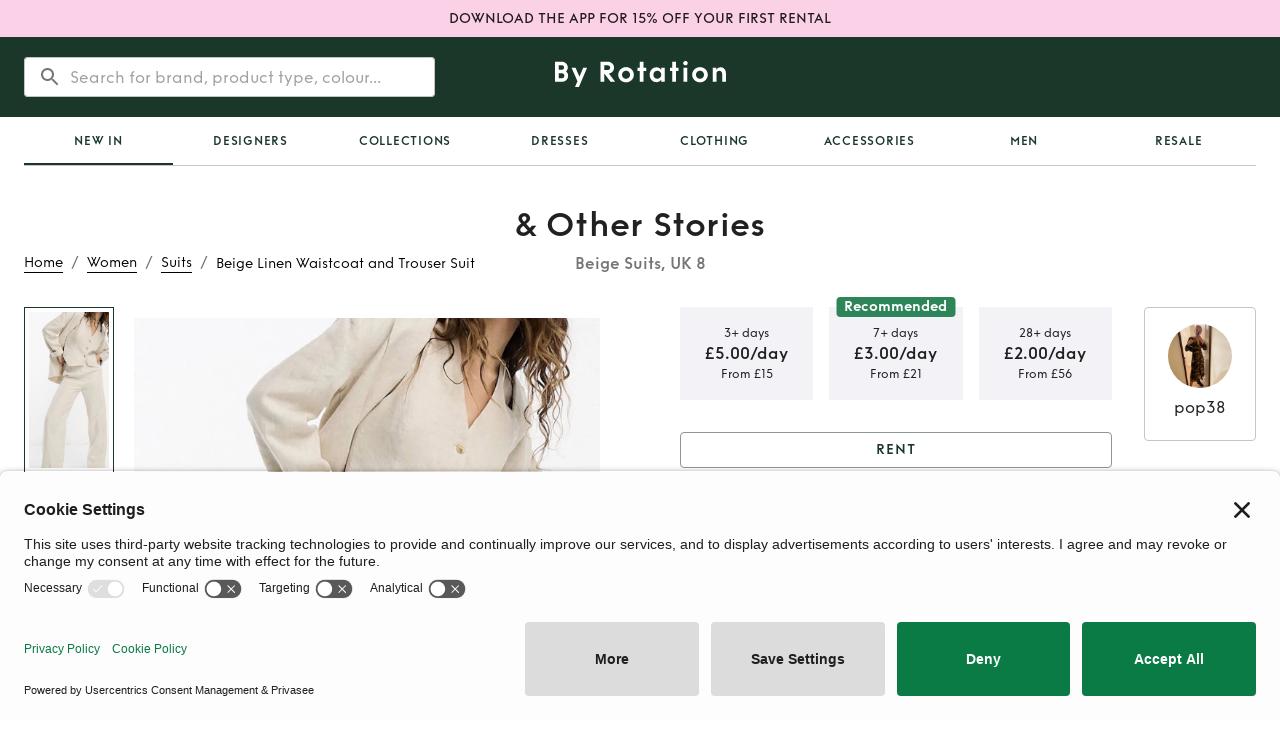

--- FILE ---
content_type: text/html; charset=utf-8
request_url: https://byrotation.com/products/other-stories-beige-suits-and-tuxedos-clhtcxu9s000dso4s8o6ef81v
body_size: 20906
content:
<!DOCTYPE html><html lang="en"><head><meta charSet="utf-8"/><meta name="viewport" content="initial-scale=1, width=device-width"/><link rel="canonical" href="https://byrotation.com/products/other-stories-beige-suits-and-tuxedos-clhtcxu9s000dso4s8o6ef81v"/><script async="" defer="" id="privasee-cb" src="https://app.privasee.io/cdn/62265bebcae4140016615885/cookie-banner.js"></script><script>
              window.addEventListener('load', function() {
                setTimeout(function() {
                  !function(t,e,n,s,a,c,i,o,p){
                    t.AppsFlyerSdkObject=a,
                    t.AF=t.AF||function(){
                      (t.AF.q=t.AF.q||[]).push([Date.now()].concat(Array.prototype.slice.call(arguments)))
                    },
                    t.AF.id=t.AF.id||i,
                    t.AF.plugins={},
                    o=e.createElement(n),
                    p=e.getElementsByTagName(n)[0],
                    o.async=1,
                    o.src="https://websdk.appsflyer.com?" +
                      (c.length>0?"st="+c.split(",").sort().join(",")+"&":"") +
                      (i.length>0?"af_id="+i:""),
                    p.parentNode.insertBefore(o,p)
                  }
                  (window,document,"script",0,"AF","banners", { banners: { key: "368a4cd0-f563-4f12-bfa4-08961a3e8891" } });
                  AF('banners', 'showBanner');
                }, 2000); // Load AppsFlyer 2 seconds after page load
              });
            </script><title>Rent &amp; Other Stories Beige Suits UK 8 | By Rotation UK</title><meta name="robots" content="index,follow"/><meta name="googlebot" content="index,follow"/><meta name="description" content="Hire &amp;amp; Other Stories Beige Suits in London and the UK from our lenders. Rent from £5 instead of full retail price £135"/><meta property="og:title" content="Rent &amp; Other Stories Beige Suits UK 8 | By Rotation UK"/><meta property="og:description" content="Hire &amp;amp; Other Stories Beige Suits in London and the UK from our lenders. Rent from £5 instead of full retail price £135"/><meta property="og:image" content="/assets/meta/Br-link-logo.png"/><meta property="og:image:alt" content="Og Image"/><meta property="og:image:type" content="image/png"/><meta property="og:image:width" content="800"/><meta property="og:image:height" content="600"/><script type="application/ld+json">{
    "@context": "https://schema.org/",
    "@type": "Product",
    "image":["https://by-rotation-prod.s3.eu-west-2.amazonaws.com/6392e0de-65a9-42a6-816a-bcf557316b17.jpeg","https://by-rotation-prod.s3.eu-west-2.amazonaws.com/a394812c-764c-4966-b4e1-7275a0fdd71d.jpeg","https://by-rotation-prod.s3.eu-west-2.amazonaws.com/040d8806-19bb-478b-8a8c-5ec27a2c3f5d.jpeg","https://by-rotation-prod.s3.eu-west-2.amazonaws.com/1a93fc6b-96f6-4fd5-8f3d-7cbbeb2d37d7.jpeg","https://by-rotation-prod.s3.eu-west-2.amazonaws.com/0bcf1894-3060-43ed-9351-73ff28ac2bb0.jpeg","https://by-rotation-prod.s3.eu-west-2.amazonaws.com/d1b46ec0-c804-416e-af0f-9dc51ba7f10e.jpeg","https://by-rotation-prod.s3.eu-west-2.amazonaws.com/0a3ccc7b-df72-4930-a61d-f941e0565524.jpeg"],
    "description": "Beige Linen Waistcoat and Trouser Suit\n\nRelaxed fit and straight leg trousers\n\nEU 36 ",
    "mpn": "925872",
    
    
    
    
    
  "brand": {
      "@type": "Brand",
      "name": "& Other Stories"
    },

  
    "color": "Beige",
    
    
    
    
    
    
    
    
    "offers": [
  {
    "@type": "Offer",
    "priceCurrency": "GBP",
    
    
    "availability": "https://schema.org/InStock",
    
    
      "seller": {
      "@type": "Organization",
      "name": "By Rotation"
    },
    
    "price": "2.00"
  }
],
    
    
  "aggregateRating": {
    "@type": "AggregateRating",
    "ratingValue": 5,
    "reviewCount": 1,
    "bestRating": 5,
    "worstRating": 1
  },

    "review": [
  {
    "@type": "Review",
    "author": {
      "@type": "Person",
      "name": "dasha.so"
    },
    "datePublished": "2024-06-24T15:41:39.841Z",
    "reviewBody": "Lovely suit; thank you!",
    
    "reviewRating": {
      "@type": "Rating",
      "ratingValue": 5,
      "bestRating": 5,
      "worstRating": 1
    }
  }
],
    "name": "Beige Linen Waistcoat and Trouser Suit"
  }</script><script type="application/ld+json">{
    "@context": "https://schema.org",
    "@type": "BreadcrumbList",
    "itemListElement": [
      {
        "@type": "ListItem",
        "position": 1,
        "item": {
          "@id": "https://www.byrotation.com/",
          "name": "Home"
        }
      },{
        "@type": "ListItem",
        "position": 2,
        "item": {
          "@id": "https://www.byrotation.com/category/women",
          "name": "Women"
        }
      },{
        "@type": "ListItem",
        "position": 3,
        "item": {
          "@id": "https://www.byrotation.com/category/women/suits",
          "name": "Suits"
        }
      },{
        "@type": "ListItem",
        "position": 4,
        "item": {
          "@id": "https://www.byrotation.com#",
          "name": "Beige%20Linen%20Waistcoat%20and%20Trouser%20Suit"
        }
      }
     ]
  }</script><meta name="next-head-count" content="18"/><script>
                window.addEventListener('load', function() {
                  setTimeout(function() {
                    (function(w,d,s,l,i){w[l]=w[l]||[];w[l].push({'gtm.start':
                    new Date().getTime(),event:'gtm.js'});var f=d.getElementsByTagName(s)[0],
                    j=d.createElement(s),dl=l!='dataLayer'?'&l='+l:'';j.async=true;j.src=
                    'https://www.googletagmanager.com/gtm.js?id='+i+dl;f.parentNode.insertBefore(j,f);
                    })(window,document,'script','dataLayer','GTM-TXHK3MD');
                  }, 1000); // Load GTM 1 second after page load
                });
              </script><script>
                window.loadZendesk = function() {
                  if (!window.zendeskLoaded) {
                    window.zendeskLoaded = true;
                    var script = document.createElement('script');
                    script.id = 'ze-snippet';
                    script.src = 'https://static.zdassets.com/ekr/snippet.js?key=6e551364-c83a-4b60-a9c1-58ad53152467';
                    script.onload = function() { if(window.onZendeskWidgetLoad) window.onZendeskWidgetLoad(); };
                    document.head.appendChild(script);
                  }
                };
                // Load Zendesk after 5 seconds or on first user interaction
                setTimeout(window.loadZendesk, 5000);
                ['click', 'touchstart', 'scroll'].forEach(function(event) {
                  window.addEventListener(event, window.loadZendesk, { once: true });
                });
              </script><meta name="theme-color" content="#1b3729"/><style>
                @media (max-width: 959px) {
                  /* Hide desktop search bar immediately */
                  [class*="DesktopOnly"] { display: none !important; }
                }
                @media (min-width: 960px) {
                  /* Hide mobile elements on desktop */
                  [class*="MobileOnly"] { display: none !important; }
                }
              </style><link rel="icon" type="image/png" sizes="16x16" href="/assets/meta/faviconNew-16x16.png"/><link rel="icon" type="image/png" sizes="32x32" href="/assets/meta/faviconNew-32x32.png"/><link rel="shortcut icon" href="/assets/meta/faviconNew.ico"/><style data-emotion="css-global 1wgdb1t">@font-face{font-family:"Funkis";src:url("/fonts/funkis/FunkisB.1-Light.otf");font-weight:300;font-style:normal;font-display:swap;}@font-face{font-family:"Funkis";src:url("/fonts/funkis/FunkisB.1-Regular.otf");font-weight:400;font-style:normal;font-display:swap;}@font-face{font-family:"Funkis";src:url("/fonts/funkis/FunkisB.1-Medium.otf");font-weight:500;font-style:normal;font-display:swap;}@font-face{font-family:"Funkis";src:url("/fonts/funkis/FunkisB.1-SemiBold.otf");font-weight:600;font-style:normal;font-display:swap;}@font-face{font-family:"Funkis";src:url("/fonts/funkis/FunkisB.1-Bold.otf");font-weight:700;font-style:normal;font-display:swap;}</style><link rel="preload" href="/_next/static/css/32b60ed9790df2d0.css" as="style"/><link rel="stylesheet" href="/_next/static/css/32b60ed9790df2d0.css" data-n-g=""/><noscript data-n-css=""></noscript><script defer="" nomodule="" src="/_next/static/chunks/polyfills-c67a75d1b6f99dc8.js"></script><script src="/_next/static/chunks/webpack-524bbd231f1004a9.js" defer=""></script><script src="/_next/static/chunks/framework-79bce4a3a540b080.js" defer=""></script><script src="/_next/static/chunks/main-3300449822b2d49b.js" defer=""></script><script src="/_next/static/chunks/pages/_app-8d21ae16df66dc5b.js" defer=""></script><script src="/_next/static/chunks/448-ac97654ba1ab5df3.js" defer=""></script><script src="/_next/static/chunks/6672-adc6e7c2b7546911.js" defer=""></script><script src="/_next/static/chunks/3023-1c1a6384203f306d.js" defer=""></script><script src="/_next/static/chunks/1722-27dd70f23ac765c4.js" defer=""></script><script src="/_next/static/chunks/pages/products/%5Bslug%5D-90b309df588b9268.js" defer=""></script><script src="/_next/static/PA36LThrLqbbhwT9LavHD/_buildManifest.js" defer=""></script><script src="/_next/static/PA36LThrLqbbhwT9LavHD/_ssgManifest.js" defer=""></script><style data-emotion="css-global 0"></style><style data-emotion="css-global bk43cd">html{-webkit-font-smoothing:antialiased;-moz-osx-font-smoothing:grayscale;box-sizing:border-box;-webkit-text-size-adjust:100%;}*,*::before,*::after{box-sizing:inherit;}strong,b{font-weight:700;}body{margin:0;color:rgba(0, 0, 0, 0.87);font-family:Funkis;font-weight:400;font-size:1rem;line-height:1.5;background-color:#fff;}@media print{body{background-color:#fff;}}body::backdrop{background-color:#fff;}</style><style data-emotion="css-global idrv10">#nprogress{pointer-events:none;}#nprogress .bar{background:#ed64a6;position:fixed;z-index:1031;top:0;left:0;width:100%;height:2px;}#nprogress .peg{display:block;position:absolute;right:0px;width:100px;height:100%;box-shadow:0 0 10px #ed64a6,0 0 5px #ed64a6;opacity:1;-webkit-transform:rotate(3deg) translate(0px, -4px);-ms-transform:rotate(3deg) translate(0px, -4px);-webkit-transform:rotate(3deg) translate(0px, -4px);-moz-transform:rotate(3deg) translate(0px, -4px);-ms-transform:rotate(3deg) translate(0px, -4px);transform:rotate(3deg) translate(0px, -4px);}</style><style data-emotion="css-global 1prfaxn">@-webkit-keyframes mui-auto-fill{from{display:block;}}@keyframes mui-auto-fill{from{display:block;}}@-webkit-keyframes mui-auto-fill-cancel{from{display:block;}}@keyframes mui-auto-fill-cancel{from{display:block;}}</style><style data-emotion="css 1d5l7gw brkwz3 1q53l5w 1g14zx0 1ekb41w hboir5 1m0rnhv cr1g2m 1qgxjqg vubbuv 1b2c48f 1g8ggeh euhvxq 1b3nk3p qopxoj rz9xf6 1a6giau f2zrvi igs3ac ihdtdm 1q6tf9f gmuwbf 1vokmnu 10jr14j 1ywx55v pw2yv3 nhb8h9 1uieenk 198epqq 3mf706 oshgpu 1gdkbg0 93f82n camdib 1jw6xwv 1n3g3kz 1hy9t21 d0uhtl px8ilx 1n8dh6h k008qs 9tr1js nfcc9b 6x1je1 hojmhr rme81o ov1atl 8atqhb nyqn0e vw6ww8 17rojba 169i5mn uwwqev x8pouq 1q7njkh ww3egd sk4rf8 1oh0xb0 b8j5cr 1fhgjcy 1k2s61m 1f1k7bz gg4vpm 13lk5ce 1fuolr6 qpx8f8 11s4ni3 1f35jwh a7pf5m 12rgi16 mgq4i5 1bxv305 o2cvbw 8ny33q ggvw1f 163hl6z oppt7k vs5ntb skvbsg 1wxaqej e0kgqh 19k8ova 1y6txf6 12z0wuy zsgrq7 1yuhvjn 1yk3c4 m2fg2x mep9l wndvm6 1ropvix 1pskmky 1045woe fraksn i6hpsz 1ggxnxq gtx99z 1tsmcjv txh13f 1mcuzty 1w1w8r 79elbk 13m1if9 1cw4hi4 12uzmii xmidtm 1iflea3 1b7fsj9 1d3bbye 1gfaryi 1cmvw4u 1ur9512 14dziz6 19ugv2d 3tuih8 s74hyl 1wd9lm9 1tpya93 l7fjz0 zdj94g wnvzae 1odkcpw">.css-1d5l7gw{min-height:36px;padding:8px 0;background-color:#FBD1E8;display:-webkit-box;display:-webkit-flex;display:-ms-flexbox;display:flex;-webkit-align-items:center;-webkit-box-align:center;-ms-flex-align:center;align-items:center;-webkit-box-pack:center;-ms-flex-pack:center;-webkit-justify-content:center;justify-content:center;}.css-1d5l7gw:hover{cursor:pointer;}.css-brkwz3{margin:0;font-family:Funkis;font-weight:500;font-size:0.875rem;line-height:1.57;padding-left:24px;padding-right:24px;text-align:center;}.css-1q53l5w{background-color:#fff;color:rgba(0, 0, 0, 0.87);-webkit-transition:box-shadow 300ms cubic-bezier(0.4, 0, 0.2, 1) 0ms;transition:box-shadow 300ms cubic-bezier(0.4, 0, 0.2, 1) 0ms;box-shadow:none;display:-webkit-box;display:-webkit-flex;display:-ms-flexbox;display:flex;-webkit-flex-direction:column;-ms-flex-direction:column;flex-direction:column;width:100%;box-sizing:border-box;-webkit-flex-shrink:0;-ms-flex-negative:0;flex-shrink:0;position:static;background-color:#1b3729;color:#fff;}.css-1g14zx0{position:relative;display:-webkit-box;display:-webkit-flex;display:-ms-flexbox;display:flex;-webkit-align-items:center;-webkit-box-align:center;-ms-flex-align:center;align-items:center;min-height:48px;min-height:80px;}.css-1ekb41w{width:100%;margin-left:auto;box-sizing:border-box;margin-right:auto;display:block;padding-left:16px;padding-right:16px;}@media (min-width:600px){.css-1ekb41w{padding-left:24px;padding-right:24px;}}@media (min-width:1536px){.css-1ekb41w{max-width:1536px;}}.css-hboir5{display:-webkit-box;display:-webkit-flex;display:-ms-flexbox;display:flex;width:100%;}.css-1m0rnhv{-webkit-box-pack:left;-ms-flex-pack:left;-webkit-justify-content:left;justify-content:left;width:100%;display:-webkit-box;display:-webkit-flex;display:-ms-flexbox;display:flex;-webkit-flex:1;-ms-flex:1;flex:1;-webkit-align-items:center;-webkit-box-align:center;-ms-flex-align:center;align-items:center;}.css-cr1g2m{display:block;}@media (min-width:900px){.css-cr1g2m{display:none;}}.css-1qgxjqg{display:-webkit-inline-box;display:-webkit-inline-flex;display:-ms-inline-flexbox;display:inline-flex;-webkit-align-items:center;-webkit-box-align:center;-ms-flex-align:center;align-items:center;-webkit-box-pack:center;-ms-flex-pack:center;-webkit-justify-content:center;justify-content:center;position:relative;box-sizing:border-box;-webkit-tap-highlight-color:transparent;background-color:transparent;outline:0;border:0;margin:0;border-radius:0;padding:0;cursor:pointer;-webkit-user-select:none;-moz-user-select:none;-ms-user-select:none;user-select:none;vertical-align:middle;-moz-appearance:none;-webkit-appearance:none;-webkit-text-decoration:none;text-decoration:none;color:inherit;text-align:center;-webkit-flex:0 0 auto;-ms-flex:0 0 auto;flex:0 0 auto;font-size:1.5rem;padding:8px;border-radius:50%;overflow:visible;color:rgba(0, 0, 0, 0.54);-webkit-transition:background-color 150ms cubic-bezier(0.4, 0, 0.2, 1) 0ms;transition:background-color 150ms cubic-bezier(0.4, 0, 0.2, 1) 0ms;margin-left:-12px;color:inherit;margin-right:16px;}.css-1qgxjqg::-moz-focus-inner{border-style:none;}.css-1qgxjqg.Mui-disabled{pointer-events:none;cursor:default;}@media print{.css-1qgxjqg{-webkit-print-color-adjust:exact;color-adjust:exact;}}.css-1qgxjqg:hover{background-color:rgba(0, 0, 0, 0.04);}@media (hover: none){.css-1qgxjqg:hover{background-color:transparent;}}.css-1qgxjqg.Mui-disabled{background-color:transparent;color:rgba(0, 0, 0, 0.26);}@media (min-width:900px){.css-1qgxjqg{display:none;}}.css-vubbuv{-webkit-user-select:none;-moz-user-select:none;-ms-user-select:none;user-select:none;width:1em;height:1em;display:inline-block;fill:currentColor;-webkit-flex-shrink:0;-ms-flex-negative:0;flex-shrink:0;-webkit-transition:fill 200ms cubic-bezier(0.4, 0, 0.2, 1) 0ms;transition:fill 200ms cubic-bezier(0.4, 0, 0.2, 1) 0ms;font-size:1.5rem;}.css-1b2c48f{display:none;width:100%;}@media (min-width:900px){.css-1b2c48f{display:block;}}.css-1g8ggeh{padding-top:20px;display:-webkit-box;display:-webkit-flex;display:-ms-flexbox;display:flex;width:100%;height:80px;position:relative;}.css-euhvxq{position:absolute;left:0;right:0;z-index:10;border-radius:4px;background-color:transparent;box-shadow:none;border:transparent;-webkit-transition:all 200ms;transition:all 200ms;}.css-1b3nk3p{background-color:white;border-radius:4px;}.css-qopxoj{display:-webkit-inline-box;display:-webkit-inline-flex;display:-ms-inline-flexbox;display:inline-flex;-webkit-flex-direction:column;-ms-flex-direction:column;flex-direction:column;position:relative;min-width:0;padding:0;margin:0;border:0;vertical-align:top;width:100%;width:100%;background-color:transparent;outline:none;border:none;font-family:Funkis;font-weight:400;font-size:1rem;line-height:1.5;}.css-qopxoj .MuiOutlinedInput-root:hover fieldset{border-color:transparent!important;}.css-qopxoj .MuiOutlinedInput-root.focused fieldset{border-color:transparent;}.css-qopxoj .MuiOutlinedInput-root.active fieldset{border-color:transparent;}.css-qopxoj .MuiOutlinedInput-root.Mui-focused fieldset{border-color:transparent;}.css-rz9xf6{font-family:Funkis;font-weight:400;font-size:1rem;line-height:1.4375em;color:rgba(0, 0, 0, 0.87);box-sizing:border-box;position:relative;cursor:text;display:-webkit-inline-box;display:-webkit-inline-flex;display:-ms-inline-flexbox;display:inline-flex;-webkit-align-items:center;-webkit-box-align:center;-ms-flex-align:center;align-items:center;width:100%;position:relative;border-radius:4px;padding-left:14px;}.css-rz9xf6.Mui-disabled{color:rgba(0, 0, 0, 0.38);cursor:default;}.css-rz9xf6:hover .MuiOutlinedInput-notchedOutline{border-color:rgba(0, 0, 0, 0.87);}@media (hover: none){.css-rz9xf6:hover .MuiOutlinedInput-notchedOutline{border-color:rgba(0, 0, 0, 0.23);}}.css-rz9xf6.Mui-focused .MuiOutlinedInput-notchedOutline{border-color:#1b3729;border-width:2px;}.css-rz9xf6.Mui-error .MuiOutlinedInput-notchedOutline{border-color:#d32f2f;}.css-rz9xf6.Mui-disabled .MuiOutlinedInput-notchedOutline{border-color:rgba(0, 0, 0, 0.26);}.css-1a6giau{display:-webkit-box;display:-webkit-flex;display:-ms-flexbox;display:flex;height:0.01em;max-height:2em;-webkit-align-items:center;-webkit-box-align:center;-ms-flex-align:center;align-items:center;white-space:nowrap;color:rgba(0, 0, 0, 0.54);margin-right:8px;}.css-f2zrvi{font:inherit;letter-spacing:inherit;color:currentColor;padding:4px 0 5px;border:0;box-sizing:content-box;background:none;height:1.4375em;margin:0;-webkit-tap-highlight-color:transparent;display:block;min-width:0;width:100%;-webkit-animation-name:mui-auto-fill-cancel;animation-name:mui-auto-fill-cancel;-webkit-animation-duration:10ms;animation-duration:10ms;padding-top:1px;-moz-appearance:textfield;padding:8.5px 14px;padding-left:0;}.css-f2zrvi::-webkit-input-placeholder{color:currentColor;opacity:0.42;-webkit-transition:opacity 200ms cubic-bezier(0.4, 0, 0.2, 1) 0ms;transition:opacity 200ms cubic-bezier(0.4, 0, 0.2, 1) 0ms;}.css-f2zrvi::-moz-placeholder{color:currentColor;opacity:0.42;-webkit-transition:opacity 200ms cubic-bezier(0.4, 0, 0.2, 1) 0ms;transition:opacity 200ms cubic-bezier(0.4, 0, 0.2, 1) 0ms;}.css-f2zrvi:-ms-input-placeholder{color:currentColor;opacity:0.42;-webkit-transition:opacity 200ms cubic-bezier(0.4, 0, 0.2, 1) 0ms;transition:opacity 200ms cubic-bezier(0.4, 0, 0.2, 1) 0ms;}.css-f2zrvi::-ms-input-placeholder{color:currentColor;opacity:0.42;-webkit-transition:opacity 200ms cubic-bezier(0.4, 0, 0.2, 1) 0ms;transition:opacity 200ms cubic-bezier(0.4, 0, 0.2, 1) 0ms;}.css-f2zrvi:focus{outline:0;}.css-f2zrvi:invalid{box-shadow:none;}.css-f2zrvi::-webkit-search-decoration{-webkit-appearance:none;}label[data-shrink=false]+.MuiInputBase-formControl .css-f2zrvi::-webkit-input-placeholder{opacity:0!important;}label[data-shrink=false]+.MuiInputBase-formControl .css-f2zrvi::-moz-placeholder{opacity:0!important;}label[data-shrink=false]+.MuiInputBase-formControl .css-f2zrvi:-ms-input-placeholder{opacity:0!important;}label[data-shrink=false]+.MuiInputBase-formControl .css-f2zrvi::-ms-input-placeholder{opacity:0!important;}label[data-shrink=false]+.MuiInputBase-formControl .css-f2zrvi:focus::-webkit-input-placeholder{opacity:0.42;}label[data-shrink=false]+.MuiInputBase-formControl .css-f2zrvi:focus::-moz-placeholder{opacity:0.42;}label[data-shrink=false]+.MuiInputBase-formControl .css-f2zrvi:focus:-ms-input-placeholder{opacity:0.42;}label[data-shrink=false]+.MuiInputBase-formControl .css-f2zrvi:focus::-ms-input-placeholder{opacity:0.42;}.css-f2zrvi.Mui-disabled{opacity:1;-webkit-text-fill-color:rgba(0, 0, 0, 0.38);}.css-f2zrvi:-webkit-autofill{-webkit-animation-duration:5000s;animation-duration:5000s;-webkit-animation-name:mui-auto-fill;animation-name:mui-auto-fill;}.css-f2zrvi:-webkit-autofill{border-radius:inherit;}.css-igs3ac{text-align:left;position:absolute;bottom:0;right:0;top:-5px;left:0;margin:0;padding:0 8px;pointer-events:none;border-radius:inherit;border-style:solid;border-width:1px;overflow:hidden;min-width:0%;border-color:rgba(0, 0, 0, 0.23);}.css-ihdtdm{float:unset;width:auto;overflow:hidden;padding:0;line-height:11px;-webkit-transition:width 150ms cubic-bezier(0.0, 0, 0.2, 1) 0ms;transition:width 150ms cubic-bezier(0.0, 0, 0.2, 1) 0ms;}.css-1q6tf9f{-webkit-box-pack:center;-ms-flex-pack:center;-webkit-justify-content:center;justify-content:center;width:100%;display:-webkit-box;display:-webkit-flex;display:-ms-flexbox;display:flex;-webkit-flex:1;-ms-flex:1;flex:1;-webkit-align-items:center;-webkit-box-align:center;-ms-flex-align:center;align-items:center;}.css-gmuwbf{display:-webkit-box;display:-webkit-flex;display:-ms-flexbox;display:flex;-webkit-align-items:center;-webkit-box-align:center;-ms-flex-align:center;align-items:center;-webkit-box-pack:center;-ms-flex-pack:center;-webkit-justify-content:center;justify-content:center;}.css-1vokmnu{-webkit-box-pack:right;-ms-flex-pack:right;-webkit-justify-content:right;justify-content:right;width:100%;display:-webkit-box;display:-webkit-flex;display:-ms-flexbox;display:flex;-webkit-flex:1;-ms-flex:1;flex:1;-webkit-align-items:center;-webkit-box-align:center;-ms-flex-align:center;align-items:center;}.css-10jr14j:hover{cursor:pointer;}.css-1ywx55v{display:grid;grid-template-columns:1fr auto 1fr;-webkit-align-items:end;-webkit-box-align:end;-ms-flex-align:end;align-items:end;grid-template-areas:'breadcrumbs title empty' 'content content content';}@media (min-width:0px){.css-1ywx55v{margin-top:24px;margin-bottom:24px;}}@media (min-width:900px){.css-1ywx55v{margin-top:40px;margin-bottom:40px;}}@media (max-width:899.95px){.css-1ywx55v{grid-template-columns:1fr;}.css-1ywx55v nav:first-of-type{margin-bottom:8px;}}.css-pw2yv3{margin:0;font-family:Funkis;font-weight:400;font-size:1rem;line-height:1.5;color:rgba(0, 0, 0, 0.54);grid-area:breadcrumbs;}.css-nhb8h9{display:-webkit-box;display:-webkit-flex;display:-ms-flexbox;display:flex;-webkit-box-flex-wrap:wrap;-webkit-flex-wrap:wrap;-ms-flex-wrap:wrap;flex-wrap:wrap;-webkit-align-items:center;-webkit-box-align:center;-ms-flex-align:center;align-items:center;padding:0;margin:0;list-style:none;}.css-1uieenk p{border-bottom-color:black;border-bottom-width:0.5px;border-bottom-style:solid;text-transform:capitalize;}.css-1uieenk p:hover{border-bottom-color:#2F855A;color:#2F855A;}.css-198epqq{margin:0;font-weight:300;line-height:1.4;font-size:0.875rem;letter-spacing:0;font-family:Funkis;color:black;}.css-3mf706{display:-webkit-box;display:-webkit-flex;display:-ms-flexbox;display:flex;-webkit-user-select:none;-moz-user-select:none;-ms-user-select:none;user-select:none;margin-left:8px;margin-right:8px;}.css-oshgpu{display:-webkit-box;display:-webkit-flex;display:-ms-flexbox;display:flex;grid-area:title;-webkit-flex-direction:column;-ms-flex-direction:column;flex-direction:column;-webkit-align-items:center;-webkit-box-align:center;-ms-flex-align:center;align-items:center;-webkit-flex:1;-ms-flex:1;flex:1;}@media (max-width:899.95px){.css-oshgpu{display:none;}}.css-1gdkbg0{margin:0;font-weight:600;line-height:1.2;font-size:1.5625rem;letter-spacing:0.015625rem;font-family:Funkis;color:rgba(0, 0, 0, 0.87);}@media (min-width:600px){.css-1gdkbg0{font-size:1.875rem;}}@media (min-width:900px){.css-1gdkbg0{font-size:2.0833rem;}}@media (min-width:1200px){.css-1gdkbg0{font-size:2.0833rem;}}.css-93f82n{margin:0;font-weight:600;line-height:1.4;font-size:1rem;letter-spacing:0;font-family:Funkis;margin-top:8px;color:rgba(0, 0, 0, 0.54);}.css-camdib{display:grid;grid-area:content;grid-template-columns:1fr 1fr;grid-template-areas:'listingImages listingDetails';grid-column-gap:80px;}@media (min-width:0px){.css-camdib{margin-top:0px;}}@media (min-width:900px){.css-camdib{margin-top:32px;}}@media (max-width:1199.95px){.css-camdib{grid-column-gap:64px;}}@media (max-width:899.95px){.css-camdib{grid-template-columns:1fr;grid-template-areas:'listingOwnerCard' 'listingImages' 'listingDetails';grid-column-gap:0;}}.css-1jw6xwv{padding-top:16px;padding-bottom:16px;-webkit-align-items:center;-webkit-box-align:center;-ms-flex-align:center;align-items:center;grid-area:listingOwnerCard;}@media (min-width:0px){.css-1jw6xwv{display:-webkit-box;display:-webkit-flex;display:-ms-flexbox;display:flex;}}@media (min-width:900px){.css-1jw6xwv{display:none;}}.css-1n3g3kz{position:relative;display:-webkit-box;display:-webkit-flex;display:-ms-flexbox;display:flex;-webkit-align-items:center;-webkit-box-align:center;-ms-flex-align:center;align-items:center;-webkit-box-pack:center;-ms-flex-pack:center;-webkit-justify-content:center;justify-content:center;-webkit-flex-shrink:0;-ms-flex-negative:0;flex-shrink:0;width:40px;height:40px;font-family:Funkis;font-size:1.25rem;line-height:1;border-radius:50%;overflow:hidden;-webkit-user-select:none;-moz-user-select:none;-ms-user-select:none;user-select:none;}.css-1hy9t21{width:100%;height:100%;text-align:center;object-fit:cover;color:transparent;text-indent:10000px;}.css-d0uhtl{margin-left:16px;}.css-px8ilx{margin:0;font-weight:500;line-height:1.4;font-size:1.125rem;letter-spacing:0.009375rem;font-family:Funkis;}@media (min-width:600px){.css-px8ilx{font-size:1.25rem;}}@media (min-width:900px){.css-px8ilx{font-size:1.25rem;}}@media (min-width:1200px){.css-px8ilx{font-size:1.25rem;}}.css-1n8dh6h{margin:0;font-weight:300;line-height:1.4;font-size:0.875rem;letter-spacing:0;font-family:Funkis;color:GrayText;}.css-k008qs{display:-webkit-box;display:-webkit-flex;display:-ms-flexbox;display:flex;}.css-9tr1js{position:relative;width:100%;grid-area:listingImages;height:100%;overflow:hidden;}.css-nfcc9b{display:-webkit-box;display:-webkit-flex;display:-ms-flexbox;display:flex;-webkit-flex-direction:row;-ms-flex-direction:row;flex-direction:row;}.css-6x1je1{width:unset;-webkit-flex-direction:column;-ms-flex-direction:column;flex-direction:column;-webkit-align-items:center;-webkit-box-align:center;-ms-flex-align:center;align-items:center;-webkit-box-pack:start;-ms-flex-pack:start;-webkit-justify-content:flex-start;justify-content:flex-start;margin-right:20px;margin-top:0px;}@media (min-width:0px){.css-6x1je1{display:none;}}@media (min-width:600px){.css-6x1je1{display:none;}}@media (min-width:900px){.css-6x1je1{display:-webkit-box;display:-webkit-flex;display:-ms-flexbox;display:flex;}}.css-hojmhr{display:-webkit-box;display:-webkit-flex;display:-ms-flexbox;display:flex;-webkit-flex-direction:column-reverse;-ms-flex-direction:column-reverse;flex-direction:column-reverse;}.css-rme81o{width:100%;height:100%;position:relative;}.css-ov1atl{position:relative;width:100%;overflow:hidden;}.css-8atqhb{width:100%;}.css-nyqn0e{display:-webkit-box;display:-webkit-flex;display:-ms-flexbox;display:flex;-webkit-flex-direction:column;-ms-flex-direction:column;flex-direction:column;width:100%;}@media (min-width:0px){.css-nyqn0e{height:400px;}}@media (min-width:600px){.css-nyqn0e{height:650px;}}@media (min-width:900px){.css-nyqn0e{height:650px;}}@media (min-width:1200px){.css-nyqn0e{height:720px;}}.css-vw6ww8{width:90px;min-height:23%;border:1px solid #1B3729;padding:4px!important;margin-top:19px;-webkit-transition:all 0.2s ease-in-out;transition:all 0.2s ease-in-out;}@media (max-width:899.95px){.css-vw6ww8{display:none;}}.css-17rojba{width:100%;height:100%;position:relative;overflow:hidden;-webkit-transition:all 0.2s ease-in-out;transition:all 0.2s ease-in-out;}@media (max-width:899.95px){.css-17rojba{display:none;}}.css-169i5mn{position:absolute;left:0;top:0;bottom:0;right:0;}.css-uwwqev{width:100%;height:100%;}.css-x8pouq{width:90px;min-height:23%;border:none;padding:0px;margin-top:19px;-webkit-transition:all 0.2s ease-in-out;transition:all 0.2s ease-in-out;}@media (max-width:899.95px){.css-x8pouq{display:none;}}.css-1q7njkh{margin-top:10px;}.css-ww3egd{display:-webkit-inline-box;display:-webkit-inline-flex;display:-ms-inline-flexbox;display:inline-flex;-webkit-align-items:center;-webkit-box-align:center;-ms-flex-align:center;align-items:center;-webkit-box-pack:center;-ms-flex-pack:center;-webkit-justify-content:center;justify-content:center;position:relative;box-sizing:border-box;-webkit-tap-highlight-color:transparent;background-color:transparent;outline:0;border:0;margin:0;border-radius:0;padding:0;cursor:pointer;-webkit-user-select:none;-moz-user-select:none;-ms-user-select:none;user-select:none;vertical-align:middle;-moz-appearance:none;-webkit-appearance:none;-webkit-text-decoration:none;text-decoration:none;color:inherit;font-weight:600;line-height:1.75;font-size:0.875rem;letter-spacing:0.0625em;font-family:Funkis;text-transform:uppercase;min-width:64px;padding:5px 15px;border-radius:4px;-webkit-transition:background-color 250ms cubic-bezier(0.4, 0, 0.2, 1) 0ms,box-shadow 250ms cubic-bezier(0.4, 0, 0.2, 1) 0ms,border-color 250ms cubic-bezier(0.4, 0, 0.2, 1) 0ms,color 250ms cubic-bezier(0.4, 0, 0.2, 1) 0ms;transition:background-color 250ms cubic-bezier(0.4, 0, 0.2, 1) 0ms,box-shadow 250ms cubic-bezier(0.4, 0, 0.2, 1) 0ms,border-color 250ms cubic-bezier(0.4, 0, 0.2, 1) 0ms,color 250ms cubic-bezier(0.4, 0, 0.2, 1) 0ms;border:1px solid rgba(47, 133, 90, 0.5);color:#2F855A;}.css-ww3egd::-moz-focus-inner{border-style:none;}.css-ww3egd.Mui-disabled{pointer-events:none;cursor:default;}@media print{.css-ww3egd{-webkit-print-color-adjust:exact;color-adjust:exact;}}.css-ww3egd:hover{-webkit-text-decoration:none;text-decoration:none;background-color:rgba(47, 133, 90, 0.04);border:1px solid #2F855A;}@media (hover: none){.css-ww3egd:hover{background-color:transparent;}}.css-ww3egd.Mui-disabled{color:rgba(0, 0, 0, 0.26);border:1px solid rgba(0, 0, 0, 0.12);}.css-sk4rf8{display:-webkit-box;display:-webkit-flex;display:-ms-flexbox;display:flex;-webkit-flex-direction:row;-ms-flex-direction:row;flex-direction:row;width:100%;}@media (min-width:0px){.css-sk4rf8{height:400px;}}@media (min-width:600px){.css-sk4rf8{height:650px;}}@media (min-width:900px){.css-sk4rf8{height:650px;}}@media (min-width:1200px){.css-sk4rf8{height:720px;}}.css-1oh0xb0{min-width:100%;height:100%;position:relative;border-radius:0px;overflow:hidden;}.css-b8j5cr{outline:0;display:-webkit-box;display:-webkit-flex;display:-ms-flexbox;display:flex;cursor:pointer;background-color:#fff;touch-action:manipulation;position:absolute;top:50%;-webkit-transform:translateY(-50%);-moz-transform:translateY(-50%);-ms-transform:translateY(-50%);transform:translateY(-50%);border:0px;-webkit-box-pack:center;-ms-flex-pack:center;-webkit-justify-content:center;justify-content:center;-webkit-align-items:center;-webkit-box-align:center;-ms-flex-align:center;align-items:center;padding:0px;right:unset;left:0px;height:48px;width:48px;box-shadow:0 0 7px 4px rgba(0, 0, 0, 0.04);border-radius:50%;}.css-1fhgjcy{margin-top:4px;}.css-1k2s61m{outline:0;display:-webkit-box;display:-webkit-flex;display:-ms-flexbox;display:flex;cursor:pointer;background-color:#fff;touch-action:manipulation;position:absolute;top:50%;-webkit-transform:translateY(-50%);-moz-transform:translateY(-50%);-ms-transform:translateY(-50%);transform:translateY(-50%);border:0px;-webkit-box-pack:center;-ms-flex-pack:center;-webkit-justify-content:center;justify-content:center;-webkit-align-items:center;-webkit-box-align:center;-ms-flex-align:center;align-items:center;padding:0px;right:0px;left:unset;height:48px;width:48px;box-shadow:0 0 7px 4px rgba(0, 0, 0, 0.04);border-radius:50%;}.css-1f1k7bz{grid-area:listingDetails;display:-webkit-box;display:-webkit-flex;display:-ms-flexbox;display:flex;}@media (min-width:0px){.css-1f1k7bz{margin-top:16px;}}@media (min-width:900px){.css-1f1k7bz{margin-top:0px;}}.css-gg4vpm{display:-webkit-box;display:-webkit-flex;display:-ms-flexbox;display:flex;-webkit-box-pack:justify;-webkit-justify-content:space-between;justify-content:space-between;}.css-13lk5ce{width:100%;display:-webkit-box;display:-webkit-flex;display:-ms-flexbox;display:flex;margin-top:16px;-webkit-align-items:center;-webkit-box-align:center;-ms-flex-align:center;align-items:center;-webkit-box-flex-wrap:wrap;-webkit-flex-wrap:wrap;-ms-flex-wrap:wrap;flex-wrap:wrap;display:none;}.css-13lk5ce h6{white-space:nowrap;}.css-13lk5ce strong{font-weight:500;}.css-1fuolr6{display:-webkit-box;display:-webkit-flex;display:-ms-flexbox;display:flex;-webkit-flex-direction:row;-ms-flex-direction:row;flex-direction:row;-webkit-box-flex-wrap:nowrap;-webkit-flex-wrap:nowrap;-ms-flex-wrap:nowrap;flex-wrap:nowrap;}.css-qpx8f8{margin:0;font-weight:500;line-height:1.4;font-size:1.125rem;letter-spacing:0.009375rem;font-family:Funkis;color:#000000DE;font-weight:400;}@media (min-width:600px){.css-qpx8f8{font-size:1.25rem;}}@media (min-width:900px){.css-qpx8f8{font-size:1.25rem;}}@media (min-width:1200px){.css-qpx8f8{font-size:1.25rem;}}.css-11s4ni3{margin:0;font-weight:500;line-height:1.4;font-size:1.125rem;letter-spacing:0.009375rem;font-family:Funkis;color:#000000DE;margin-left:8px;font-weight:600;}@media (min-width:600px){.css-11s4ni3{font-size:1.25rem;}}@media (min-width:900px){.css-11s4ni3{font-size:1.25rem;}}@media (min-width:1200px){.css-11s4ni3{font-size:1.25rem;}}.css-1f35jwh{margin:0;font-weight:500;line-height:1.4;font-size:1.125rem;letter-spacing:0.009375rem;font-family:Funkis;text-align:center;color:rgba(0, 0, 0, 0.54);font-weight:300;-webkit-text-decoration:line-through;text-decoration:line-through;}@media (min-width:600px){.css-1f35jwh{font-size:1.25rem;}}@media (min-width:900px){.css-1f35jwh{font-size:1.25rem;}}@media (min-width:1200px){.css-1f35jwh{font-size:1.25rem;}}.css-a7pf5m{display:grid;gap:16px;grid-template-columns:repeat(3, 1fr);}@media (min-width:0px){.css-a7pf5m{padding-top:24px;}}@media (min-width:900px){.css-a7pf5m{padding-top:0px;}}.css-12rgi16{-webkit-flex:1;-ms-flex:1;flex:1;width:100%;height:93px;background-color:#F2F2F7;display:-webkit-box;display:-webkit-flex;display:-ms-flexbox;display:flex;-webkit-flex-direction:column;-ms-flex-direction:column;flex-direction:column;-webkit-box-pack:center;-ms-flex-pack:center;-webkit-justify-content:center;justify-content:center;position:relative;}.css-12rgi16:hover{cursor:pointer;}.css-mgq4i5{margin:0;font-family:Funkis;font-weight:400;font-size:0.75rem;line-height:1.66;text-align:center;}.css-1bxv305{margin:0;font-weight:600;line-height:1.4;font-size:1rem;letter-spacing:0;font-family:Funkis;text-align:center;}.css-o2cvbw{display:inline-block;position:absolute;padding:0 8px;height:20px;border-radius:4px;background-color:#2F855A;top:-10px;left:50%;-webkit-transform:translateX(-50%);-moz-transform:translateX(-50%);-ms-transform:translateX(-50%);transform:translateX(-50%);}.css-8ny33q{margin:0;font-weight:300;line-height:1.4;font-size:0.875rem;letter-spacing:0;font-family:Funkis;text-align:center;color:white;}.css-ggvw1f{margin-top:32px;}@media (min-width:900px){.css-ggvw1f{display:block;}}.css-163hl6z{padding-top:16px;display:-webkit-box;display:-webkit-flex;display:-ms-flexbox;display:flex;-webkit-box-flex-wrap:wrap;-webkit-flex-wrap:wrap;-ms-flex-wrap:wrap;flex-wrap:wrap;}.css-oppt7k{margin-top:24px;margin-bottom:24px;}@media (min-width:0px){.css-oppt7k{display:block;}}@media (min-width:900px){.css-oppt7k{display:none;}}.css-vs5ntb{width:-webkit-fit-content;width:-moz-fit-content;width:fit-content;display:-webkit-box;display:-webkit-flex;display:-ms-flexbox;display:flex;-webkit-flex-direction:row;-ms-flex-direction:row;flex-direction:row;}.css-skvbsg{box-sizing:border-box;display:-webkit-box;display:-webkit-flex;display:-ms-flexbox;display:flex;-webkit-box-flex-wrap:wrap;-webkit-flex-wrap:wrap;-ms-flex-wrap:wrap;flex-wrap:wrap;width:100%;-webkit-flex-direction:row;-ms-flex-direction:row;flex-direction:row;margin-top:-8px;width:calc(100% + 8px);margin-left:-8px;-webkit-box-pack:center;-ms-flex-pack:center;-webkit-justify-content:center;justify-content:center;}.css-skvbsg>.MuiGrid-item{padding-top:8px;}.css-skvbsg>.MuiGrid-item{padding-left:8px;}.css-1wxaqej{box-sizing:border-box;margin:0;-webkit-flex-direction:row;-ms-flex-direction:row;flex-direction:row;}.css-e0kgqh{margin:0;font-weight:600;line-height:1.4;font-size:1rem;letter-spacing:0;font-family:Funkis;margin-bottom:16px;margin-top:16px;}.css-19k8ova{margin:0;font-family:Funkis;font-weight:400;font-size:1rem;line-height:1.5;}.css-1y6txf6{padding-top:16px;padding-bottom:16px;display:-webkit-box;display:-webkit-flex;display:-ms-flexbox;display:flex;-webkit-box-flex-wrap:wrap;-webkit-flex-wrap:wrap;-ms-flex-wrap:wrap;flex-wrap:wrap;}.css-12z0wuy{margin-right:8px;}.css-zsgrq7{margin:0;font-family:Funkis;font-weight:400;font-size:1rem;line-height:1.5;color:#2F855A;}.css-1yuhvjn{margin-top:16px;}.css-1yk3c4{display:-webkit-box;display:-webkit-flex;display:-ms-flexbox;display:flex;-webkit-box-pack:justify;-webkit-justify-content:space-between;justify-content:space-between;-webkit-align-items:center;-webkit-box-align:center;-ms-flex-align:center;align-items:center;}@media (min-width:0px){.css-1yk3c4{margin-bottom:4px;}}@media (min-width:900px){.css-1yk3c4{margin-bottom:16px;}}.css-m2fg2x{margin:0;font-weight:400;line-height:2.6;font-size:0.75rem;letter-spacing:0.0625rem;font-family:Funkis;text-transform:uppercase;color:GrayText;}.css-mep9l{margin:0;font-family:Funkis;font-weight:400;font-size:1rem;line-height:1.5;text-align:end;}.css-wndvm6{margin-top:16px;border-top:0.5px solid;border-color:#C6C6C8;padding-top:16px;}.css-1ropvix{display:-webkit-box;display:-webkit-flex;display:-ms-flexbox;display:flex;max-width:850px;width:100%;margin:40px 0 80px 0;-webkit-flex-direction:column;-ms-flex-direction:column;flex-direction:column;}.css-1pskmky{margin:0;font-weight:500;line-height:1.4;font-size:1.125rem;letter-spacing:0.009375rem;font-family:Funkis;padding-bottom:16px;}@media (min-width:600px){.css-1pskmky{font-size:1.25rem;}}@media (min-width:900px){.css-1pskmky{font-size:1.25rem;}}@media (min-width:1200px){.css-1pskmky{font-size:1.25rem;}}.css-1045woe{margin:0;-webkit-flex-shrink:0;-ms-flex-negative:0;flex-shrink:0;border-width:0;border-style:solid;border-color:#C6C6C8;border-bottom-width:thin;}.css-fraksn{display:-webkit-box;display:-webkit-flex;display:-ms-flexbox;display:flex;-webkit-flex-direction:column;-ms-flex-direction:column;flex-direction:column;width:100%;}.css-i6hpsz{display:-webkit-box;display:-webkit-flex;display:-ms-flexbox;display:flex;margin:24px 0;}.css-1ggxnxq{display:-webkit-box;display:-webkit-flex;display:-ms-flexbox;display:flex;-webkit-flex-direction:row;-ms-flex-direction:row;flex-direction:row;-webkit-flex:1;-ms-flex:1;flex:1;}.css-gtx99z{display:-webkit-box;display:-webkit-flex;display:-ms-flexbox;display:flex;-webkit-flex-direction:column;-ms-flex-direction:column;flex-direction:column;margin-left:24px;width:100%;}@media (max-width:899.95px){.css-gtx99z{margin-left:16px;}}.css-1tsmcjv{display:-webkit-box;display:-webkit-flex;display:-ms-flexbox;display:flex;-webkit-flex-direction:row;-ms-flex-direction:row;flex-direction:row;-webkit-box-pack:justify;-webkit-justify-content:space-between;justify-content:space-between;width:100%;}.css-txh13f{margin:0;font-weight:600;line-height:1.4;font-size:1rem;letter-spacing:0;font-family:Funkis;}.css-1mcuzty{margin:0;font-weight:300;line-height:1.4;font-size:0.875rem;letter-spacing:0;font-family:Funkis;color:rgba(0, 0, 0, 0.54);}.css-1w1w8r{display:-webkit-inline-box;display:-webkit-inline-flex;display:-ms-inline-flexbox;display:inline-flex;position:relative;font-size:1.5rem;color:#faaf00;cursor:pointer;text-align:left;-webkit-tap-highlight-color:transparent;pointer-events:none;padding-top:5px;}.css-1w1w8r.Mui-disabled{opacity:0.38;pointer-events:none;}.css-1w1w8r.Mui-focusVisible .MuiRating-iconActive{outline:1px solid #999;}.css-1w1w8r .MuiRating-visuallyHidden{border:0;clip:rect(0 0 0 0);height:1px;margin:-1px;overflow:hidden;padding:0;position:absolute;white-space:nowrap;width:1px;}.css-1w1w8r .MuiRating-decimal{color:#2F855A;}.css-79elbk{position:relative;}.css-13m1if9{display:-webkit-box;display:-webkit-flex;display:-ms-flexbox;display:flex;-webkit-transition:-webkit-transform 150ms cubic-bezier(0.4, 0, 0.2, 1) 0ms;transition:transform 150ms cubic-bezier(0.4, 0, 0.2, 1) 0ms;pointer-events:none;}.css-1cw4hi4{-webkit-user-select:none;-moz-user-select:none;-ms-user-select:none;user-select:none;width:1em;height:1em;display:inline-block;fill:currentColor;-webkit-flex-shrink:0;-ms-flex-negative:0;flex-shrink:0;-webkit-transition:fill 200ms cubic-bezier(0.4, 0, 0.2, 1) 0ms;transition:fill 200ms cubic-bezier(0.4, 0, 0.2, 1) 0ms;font-size:inherit;}.css-12uzmii{margin:0;font-weight:300;line-height:1.4;font-size:0.875rem;letter-spacing:0;font-family:Funkis;padding-top:8px;}.css-xmidtm{display:-webkit-box;display:-webkit-flex;display:-ms-flexbox;display:flex;-webkit-box-flex-flow:row wrap;-webkit-flex-flow:row wrap;-ms-flex-flow:row wrap;flex-flow:row wrap;margin:16px -8px 0 -8px;}@media (max-width:899.95px){.css-xmidtm{margin:12px -4px 0 -4px;}}.css-1iflea3{border:1px solid #2F855A;color:#2F855A;padding:2px 8px;margin:8px 8px;}@media (max-width:899.95px){.css-1iflea3{margin:4px 4px;}}.css-1b7fsj9{height:100%;position:relative;display:-webkit-box;display:-webkit-flex;display:-ms-flexbox;display:flex;-webkit-box-pack:center;-ms-flex-pack:center;-webkit-justify-content:center;justify-content:center;-webkit-align-items:center;-webkit-box-align:center;-ms-flex-align:center;align-items:center;-webkit-flex-direction:column;-ms-flex-direction:column;flex-direction:column;}@media (max-width:899.95px){.css-1b7fsj9{-webkit-align-items:start;-webkit-box-align:start;-ms-flex-align:start;align-items:start;}}.css-1d3bbye{box-sizing:border-box;display:-webkit-box;display:-webkit-flex;display:-ms-flexbox;display:flex;-webkit-box-flex-wrap:wrap;-webkit-flex-wrap:wrap;-ms-flex-wrap:wrap;flex-wrap:wrap;width:100%;-webkit-flex-direction:row;-ms-flex-direction:row;flex-direction:row;}.css-1gfaryi{position:relative;width:100%;height:100%;}.css-1gfaryi .swiper-container{width:100%;height:100%;}.css-1gfaryi .swiper-slide{width:100%;height:100%;}.css-1gfaryi .swiper-pagination-bullet-active{background-color:#2F855A;}.css-1cmvw4u{position:absolute;top:40%;height:32px;width:32px;margin-top:-16px;background-color:white;z-index:10;display:-webkit-box;display:-webkit-flex;display:-ms-flexbox;display:flex;-webkit-box-pack:center;-ms-flex-pack:center;-webkit-justify-content:center;justify-content:center;-webkit-align-items:center;-webkit-box-align:center;-ms-flex-align:center;align-items:center;border-radius:16px;left:32px;display:-webkit-box;display:-webkit-flex;display:-ms-flexbox;display:flex;-webkit-box-pack:center;-ms-flex-pack:center;-webkit-justify-content:center;justify-content:center;-webkit-flex-direction:column;-ms-flex-direction:column;flex-direction:column;position:absolute;}@media (max-width:899.95px){.css-1cmvw4u{display:none;}}.css-1ur9512{background-color:white;height:100%;}@media (min-width:0px){.css-1ur9512{padding:0px;margin:0px;}}@media (min-width:900px){.css-1ur9512{padding:12px;margin:8px;}}@media (min-width:900px){.css-1ur9512:hover{-webkit-filter:drop-shadow(0px 4px 4px rgba(0, 0, 0, 0.15));filter:drop-shadow(0px 4px 4px rgba(0, 0, 0, 0.15));}}.css-14dziz6{position:relative;width:100%;padding-bottom:130%;}.css-19ugv2d{margin:0;font-family:Funkis;font-weight:400;font-size:1rem;line-height:1.5;margin-top:16px;overflow:hidden;text-overflow:ellipsis;display:-webkit-box;-webkit-line-clamp:1;-webkit-box-orient:vertical;}.css-3tuih8{margin:0;font-family:Funkis;font-weight:400;font-size:1rem;line-height:1.5;color:rgba(0, 0, 0, 0.54);margin-top:4px;overflow:hidden;text-overflow:ellipsis;display:-webkit-box;-webkit-line-clamp:1;-webkit-box-orient:vertical;}.css-s74hyl{display:-webkit-box;display:-webkit-flex;display:-ms-flexbox;display:flex;-webkit-flex-direction:row;-ms-flex-direction:row;flex-direction:row;}@media (max-width: 500px){.css-s74hyl{-webkit-flex-direction:column;-ms-flex-direction:column;flex-direction:column;}}.css-1wd9lm9{margin:0;font-family:Funkis;font-weight:400;font-size:1rem;line-height:1.5;white-space:nowrap;}@media (max-width: 500px){.css-1wd9lm9{margin-bottom:8px;}}.css-1tpya93{margin:0;font-family:Funkis;font-weight:400;font-size:1rem;line-height:1.5;color:rgba(0, 0, 0, 0.54);-webkit-text-decoration:line-through;text-decoration:line-through;margin-left:12px;}@media (max-width: 500px){.css-1tpya93{margin-left:0;}}.css-l7fjz0{position:absolute;bottom:-8px;left:0;right:0;display:-webkit-box;display:-webkit-flex;display:-ms-flexbox;display:flex;-webkit-box-flex-wrap:wrap;-webkit-flex-wrap:wrap;-ms-flex-wrap:wrap;flex-wrap:wrap;}.css-zdj94g{padding:2px 8px;margin-left:4px;margin-right:4px;margin-top:2px;margin-bottom:2px;border-radius:2px;background-color:#2F855A;}.css-wnvzae{margin:0;font-family:Funkis;font-weight:400;font-size:1rem;line-height:1.5;color:white;font-size:14px;}@media (max-width:899.95px){.css-wnvzae{font-size:12px;}}.css-1odkcpw{position:absolute;top:40%;height:32px;width:32px;margin-top:-16px;background-color:white;z-index:10;display:-webkit-box;display:-webkit-flex;display:-ms-flexbox;display:flex;-webkit-box-pack:center;-ms-flex-pack:center;-webkit-justify-content:center;justify-content:center;-webkit-align-items:center;-webkit-box-align:center;-ms-flex-align:center;align-items:center;border-radius:16px;right:32px;display:-webkit-box;display:-webkit-flex;display:-ms-flexbox;display:flex;-webkit-box-pack:center;-ms-flex-pack:center;-webkit-justify-content:center;justify-content:center;-webkit-flex-direction:column;-ms-flex-direction:column;flex-direction:column;position:absolute;}@media (max-width:899.95px){.css-1odkcpw{display:none;}}</style></head><body><noscript><iframe src="https://www.googletagmanager.com/ns.html?id=GTM-TXHK3MD" height="0" width="0" style="display:none;visibility:hidden"></iframe></noscript><div id="__next" data-reactroot=""><div style="z-index:99"><div class="MuiBox-root css-1d5l7gw"><h6 class="MuiTypography-root MuiTypography-subtitle2 css-brkwz3">DOWNLOAD THE APP FOR 15% OFF YOUR FIRST RENTAL</h6></div><header class="MuiPaper-root MuiPaper-elevation MuiPaper-elevation0 MuiAppBar-root MuiAppBar-colorPrimary MuiAppBar-positionStatic css-1q53l5w"><div class="MuiToolbar-root MuiToolbar-dense css-1g14zx0"><div class="MuiContainer-root MuiContainer-maxWidthXl css-1ekb41w"><div class="MuiBox-root css-hboir5"><div class="MuiBox-root css-1m0rnhv"><div class="MuiBox-root css-cr1g2m"><button class="MuiButtonBase-root MuiIconButton-root MuiIconButton-colorInherit MuiIconButton-edgeStart MuiIconButton-sizeMedium css-1qgxjqg" tabindex="0" type="button" aria-label="open drawer"><svg class="MuiSvgIcon-root MuiSvgIcon-fontSizeMedium css-vubbuv" focusable="false" aria-hidden="true" viewBox="0 0 24 24" data-testid="MenuIcon"><path d="M3 18h18v-2H3v2zm0-5h18v-2H3v2zm0-7v2h18V6H3z"></path></svg></button></div><div class="MuiBox-root css-1b2c48f"><div class="MuiBox-root css-1g8ggeh"><div class="MuiBox-root css-euhvxq"><div class="MuiBox-root css-1b3nk3p"><div class="MuiFormControl-root MuiFormControl-fullWidth MuiTextField-root css-qopxoj"><div class="MuiInputBase-root MuiOutlinedInput-root MuiInputBase-colorPrimary MuiInputBase-fullWidth MuiInputBase-formControl MuiInputBase-sizeSmall MuiInputBase-adornedStart css-rz9xf6"><div class="MuiInputAdornment-root MuiInputAdornment-positionStart MuiInputAdornment-outlined MuiInputAdornment-sizeSmall css-1a6giau"><span class="notranslate">​</span><svg class="MuiSvgIcon-root MuiSvgIcon-fontSizeMedium css-vubbuv" focusable="false" aria-hidden="true" viewBox="0 0 24 24" data-testid="SearchIcon"><path d="M15.5 14h-.79l-.28-.27C15.41 12.59 16 11.11 16 9.5 16 5.91 13.09 3 9.5 3S3 5.91 3 9.5 5.91 16 9.5 16c1.61 0 3.09-.59 4.23-1.57l.27.28v.79l5 4.99L20.49 19l-4.99-5zm-6 0C7.01 14 5 11.99 5 9.5S7.01 5 9.5 5 14 7.01 14 9.5 11.99 14 9.5 14z"></path></svg></div><input type="search" aria-invalid="false" autoComplete="off" placeholder="Search for brand, product type, colour..." value="" class="MuiInputBase-input MuiOutlinedInput-input MuiInputBase-inputTypeSearch MuiInputBase-inputSizeSmall MuiInputBase-inputAdornedStart css-f2zrvi"/><fieldset aria-hidden="true" class="MuiOutlinedInput-notchedOutline css-igs3ac"><legend class="css-ihdtdm"><span class="notranslate">​</span></legend></fieldset></div></div></div></div></div></div></div><div class="MuiBox-root css-1q6tf9f"><div class="MuiBox-root css-gmuwbf"><a class="" style="text-decoration:none;color:inherit" href="/"><svg class="MuiSvgIcon-root MuiSvgIcon-fontSizeMedium css-vubbuv" focusable="false" aria-hidden="true" viewBox="0 0 171 26" xmlns="http://www.w3.org/2000/svg" style="width:171px;height:26px"><g clip-path="url(#a)" fill="#fff"><path d="M6.758 12.223h-2.99v5.09h2.99c1.496 0 2.59-1.063 2.59-2.56 0-1.495-1.094-2.53-2.59-2.53Zm-2.99-7.996v4.515h2.99c1.352 0 2.302-.891 2.302-2.242 0-1.352-1.007-2.273-2.302-2.273h-2.99Zm2.99 16.595H0V.718h6.702c3.393 0 6.096 2.532 6.096 5.81 0 1.61-.66 2.933-1.812 3.883 1.352 1.007 2.157 2.502 2.157 4.314 0 3.48-2.847 6.097-6.385 6.097ZM28.27 6.643l-3.826 9.003-3.969-9.003h-3.94l5.924 13.604L20.015 26h3.883l8.226-19.357H28.27ZM49.204 4.314v4.688h3.566c1.38 0 2.416-.95 2.416-2.33 0-1.38-1.035-2.358-2.416-2.358h-3.566Zm6.414 16.508-6.414-8.427v8.427h-3.768V.718h7.363c3.423 0 6.241 2.589 6.241 5.954 0 3.02-2.243 5.436-5.205 5.838l6.355 8.312h-4.572ZM71.06 9.664c-1.152 0-2.13.403-2.906 1.179-.776.777-1.15 1.726-1.15 2.905 0 1.18.374 2.128 1.15 2.904.776.777 1.754 1.151 2.905 1.151 1.151 0 2.1-.374 2.876-1.15.777-.777 1.15-1.755 1.15-2.905 0-2.33-1.782-4.084-4.026-4.084Zm0-3.538c4.17-.087 7.88 3.51 7.793 7.622.087 4.113-3.623 7.68-7.794 7.593-4.228.086-7.88-3.48-7.794-7.593-.087-4.113 3.566-7.709 7.794-7.622ZM91.132 10.037h-2.56v10.785h-3.738V10.037h-2.33V6.643h2.33V.718h3.739v5.925h2.56v3.394ZM102.348 9.692c-2.244 0-3.97 1.783-3.97 4.056 0 1.15.373 2.099 1.121 2.875.777.777 1.726 1.15 2.849 1.15 2.214 0 3.94-1.783 3.94-4.025 0-2.273-1.726-4.056-3.94-4.056Zm7.448-3.049v14.18h-3.508v-2.244c-1.122 1.639-2.79 2.588-4.89 2.588-3.883 0-6.76-3.307-6.76-7.42 0-4.113 2.877-7.449 6.76-7.449 2.1 0 3.768.978 4.89 2.618V6.643h3.508ZM123.512 10.037h-2.558v10.785h-3.74V10.037h-2.329V6.643h2.329V.718h3.74v5.925h2.558v3.394ZM128.601 6.643h3.768v14.18h-3.768V6.642ZM130.47 0c1.238 0 2.244.949 2.244 2.186 0 1.236-1.006 2.185-2.244 2.185-1.236 0-2.243-.95-2.243-2.185C128.227.949 129.234 0 130.47 0ZM144.993 9.664c-1.151 0-2.129.403-2.905 1.179-.776.777-1.151 1.726-1.151 2.905 0 1.18.375 2.128 1.151 2.904.776.777 1.754 1.151 2.905 1.151 1.15 0 2.099-.374 2.876-1.15.776-.777 1.151-1.755 1.151-2.905 0-2.33-1.784-4.084-4.027-4.084Zm0-3.538c4.171-.087 7.88 3.51 7.794 7.622.086 4.113-3.623 7.68-7.794 7.593-4.228.086-7.881-3.48-7.794-7.593-.087-4.113 3.566-7.709 7.794-7.622ZM170.904 20.822h-3.74v-7.996c0-1.84-1.178-3.02-2.875-3.02-1.64 0-2.877 1.208-2.877 3.02v7.996h-3.767V6.643h3.48v2.56c.776-1.812 2.387-2.905 4.429-2.905 3.078 0 5.35 2.387 5.35 5.665v8.86Z"></path></g><defs><clipPath id="a"><path fill="#fff" d="M0 0h170.904v26H0z"></path></clipPath></defs></svg></a></div></div><div class="MuiBox-root css-1vokmnu"><div class="MuiBox-root css-cr1g2m"><svg xmlns="http://www.w3.org/2000/svg" width="20px" height="20px" viewBox="0 0 24 24" fill="none" stroke="currentColor" stroke-width="2" stroke-linecap="round" stroke-linejoin="round" style="margin-right:8px" class="css-10jr14j"><circle cx="11" cy="11" r="8"></circle><line x1="21" y1="21" x2="16.65" y2="16.65"></line></svg></div></div></div></div></div></header></div><div class="MuiContainer-root MuiContainer-maxWidthXl css-1ekb41w"><div class="MuiBox-root css-1ywx55v"><nav class="MuiTypography-root MuiTypography-body1 MuiBreadcrumbs-root breadcrumbs css-pw2yv3"><ol class="MuiBreadcrumbs-ol css-nhb8h9"><li class="MuiBreadcrumbs-li"><a class="css-1uieenk" style="text-decoration:none;color:inherit" href="/"><p class="MuiTypography-root MuiTypography-body2 css-198epqq">Home</p></a></li><li aria-hidden="true" class="MuiBreadcrumbs-separator css-3mf706">/</li><li class="MuiBreadcrumbs-li"><a class="css-1uieenk" style="text-decoration:none;color:inherit" href="/category/women"><p class="MuiTypography-root MuiTypography-body2 css-198epqq">Women</p></a></li><li aria-hidden="true" class="MuiBreadcrumbs-separator css-3mf706">/</li><li class="MuiBreadcrumbs-li"><a class="css-1uieenk" style="text-decoration:none;color:inherit" href="/category/women/suits"><p class="MuiTypography-root MuiTypography-body2 css-198epqq">Suits</p></a></li><li aria-hidden="true" class="MuiBreadcrumbs-separator css-3mf706">/</li><li class="MuiBreadcrumbs-li"><p class="MuiTypography-root MuiTypography-body2 css-198epqq">Beige Linen Waistcoat and Trouser Suit</p></li></ol></nav><div class="MuiBox-root css-oshgpu"><a class="" style="text-decoration:none;color:inherit" href="/designers/other-stories"><h1 class="MuiTypography-root MuiTypography-h4 css-1gdkbg0">&amp; Other Stories</h1></a><h1 class="MuiTypography-root MuiTypography-subtitle1 css-93f82n">Beige Suits, UK 8</h1></div><div class="MuiBox-root css-camdib"><div class="MuiBox-root css-1jw6xwv"><div class="MuiAvatar-root MuiAvatar-circular css-1n3g3kz" style="width:48px;height:48px"><img src="https://by-rotation-prod.s3.eu-west-2.amazonaws.com/976f3451-2179-4a54-97c8-2ad18fdd6f75.jpeg" class="MuiAvatar-img css-1hy9t21"/></div><div class="MuiBox-root css-d0uhtl"><h6 class="MuiTypography-root MuiTypography-h6 css-px8ilx">pop38</h6><p class="MuiTypography-root MuiTypography-body2 css-1n8dh6h"></p></div></div><div class="MuiBox-root css-k008qs"><div class="MuiBox-root css-9tr1js"><div class="MuiBox-root css-nfcc9b" alignpreview="left"><div class="MuiBox-root css-6x1je1" alignpreview="left" svgbuttonstype="inner" customwidth="100%"><div class="MuiBox-root css-hojmhr"><div class="MuiBox-root css-0"><div class="MuiBox-root css-rme81o"><div class="MuiBox-root css-ov1atl"><div class="MuiBox-root css-8atqhb"><div class="MuiBox-root css-nyqn0e"><div class="MuiBox-root css-vw6ww8"><div class="MuiBox-root css-17rojba"><div class="MuiBox-root css-169i5mn"><div class="MuiBox-root css-uwwqev"></div></div></div></div><div class="MuiBox-root css-x8pouq"><div class="MuiBox-root css-17rojba"><div class="MuiBox-root css-169i5mn"><div class="MuiBox-root css-uwwqev"></div></div></div></div><div class="MuiBox-root css-x8pouq"><div class="MuiBox-root css-17rojba"><div class="MuiBox-root css-169i5mn"><div class="MuiBox-root css-uwwqev"></div></div></div></div><div class="MuiBox-root css-x8pouq"><div class="MuiBox-root css-17rojba"><div class="MuiBox-root css-169i5mn"><div class="MuiBox-root css-uwwqev"></div></div></div></div><div class="MuiBox-root css-x8pouq"><div class="MuiBox-root css-17rojba"><div class="MuiBox-root css-169i5mn"><div class="MuiBox-root css-uwwqev"></div></div></div></div><div class="MuiBox-root css-x8pouq"><div class="MuiBox-root css-17rojba"><div class="MuiBox-root css-169i5mn"><div class="MuiBox-root css-uwwqev"></div></div></div></div><div class="MuiBox-root css-x8pouq"><div class="MuiBox-root css-17rojba"><div class="MuiBox-root css-169i5mn"><div class="MuiBox-root css-uwwqev"></div></div></div></div><div class="MuiBox-root css-1q7njkh"><button class="MuiButtonBase-root MuiButton-root MuiButton-outlined MuiButton-outlinedSuccess MuiButton-sizeMedium MuiButton-outlinedSizeMedium MuiButton-root MuiButton-outlined MuiButton-outlinedSuccess MuiButton-sizeMedium MuiButton-outlinedSizeMedium css-ww3egd" tabindex="0" type="button">To top</button></div></div></div></div></div></div></div></div><div class="MuiBox-root css-uwwqev"><div class="MuiBox-root css-rme81o"><div class="MuiBox-root css-ov1atl"><div class="MuiBox-root css-8atqhb"><div class="MuiBox-root css-sk4rf8"><div class="MuiBox-root css-1oh0xb0"><div class="MuiBox-root css-169i5mn"><div class="MuiBox-root css-uwwqev"></div></div></div><div class="MuiBox-root css-1oh0xb0"><div class="MuiBox-root css-169i5mn"><div class="MuiBox-root css-uwwqev"></div></div></div><div class="MuiBox-root css-1oh0xb0"><div class="MuiBox-root css-169i5mn"><div class="MuiBox-root css-uwwqev"></div></div></div><div class="MuiBox-root css-1oh0xb0"><div class="MuiBox-root css-169i5mn"><div class="MuiBox-root css-uwwqev"></div></div></div><div class="MuiBox-root css-1oh0xb0"><div class="MuiBox-root css-169i5mn"><div class="MuiBox-root css-uwwqev"></div></div></div><div class="MuiBox-root css-1oh0xb0"><div class="MuiBox-root css-169i5mn"><div class="MuiBox-root css-uwwqev"></div></div></div><div class="MuiBox-root css-1oh0xb0"><div class="MuiBox-root css-169i5mn"><div class="MuiBox-root css-uwwqev"></div></div></div></div></div></div><div class="MuiBox-root css-b8j5cr" type="previous" selfposition="inner"><div class="MuiBox-root css-1fhgjcy"><svg class="MuiSvgIcon-root MuiSvgIcon-fontSizeMedium css-vubbuv" focusable="false" aria-hidden="true" viewBox="0 0 24 24" data-testid="ChevronLeftIcon"><path d="M15.41 7.41 14 6l-6 6 6 6 1.41-1.41L10.83 12z"></path></svg></div></div><div class="MuiBox-root css-1k2s61m" type="next" selfposition="inner"><div class="MuiBox-root css-1fhgjcy"><svg class="MuiSvgIcon-root MuiSvgIcon-fontSizeMedium css-vubbuv" focusable="false" aria-hidden="true" viewBox="0 0 24 24" data-testid="ChevronRightIcon"><path d="M10 6 8.59 7.41 13.17 12l-4.58 4.59L10 18l6-6z"></path></svg></div></div></div></div></div></div></div><div class="MuiBox-root css-1f1k7bz"><div class="MuiBox-root css-gg4vpm"><div class="MuiBox-root css-0"><div class="MuiBox-root css-13lk5ce"><div class="MuiBox-root css-1fuolr6" style="margin-right:12px"><h6 class="MuiTypography-root MuiTypography-h6 css-qpx8f8">Rent from</h6><h6 class="MuiTypography-root MuiTypography-h6 css-11s4ni3">£5</h6><h6 class="MuiTypography-root MuiTypography-h6 css-qpx8f8">/day</h6></div><h6 class="MuiTypography-root MuiTypography-h6 MuiTypography-alignCenter css-1f35jwh">RRP £135</h6></div><div class="MuiBox-root css-a7pf5m"><div class="MuiBox-root css-12rgi16"><span class="MuiTypography-root MuiTypography-caption MuiTypography-alignCenter css-mgq4i5">3+ days</span><h6 class="MuiTypography-root MuiTypography-subtitle1 MuiTypography-alignCenter css-1bxv305">£5.00/day</h6><span class="MuiTypography-root MuiTypography-caption MuiTypography-alignCenter css-mgq4i5">From £15</span></div><div class="MuiBox-root css-12rgi16"><div class="MuiBox-root css-o2cvbw"><p class="MuiTypography-root MuiTypography-body2 MuiTypography-alignCenter css-8ny33q"><strong>Recommended</strong></p></div><span class="MuiTypography-root MuiTypography-caption MuiTypography-alignCenter css-mgq4i5">7+ days</span><h6 class="MuiTypography-root MuiTypography-subtitle1 MuiTypography-alignCenter css-1bxv305">£3.00/day</h6><span class="MuiTypography-root MuiTypography-caption MuiTypography-alignCenter css-mgq4i5">From £21</span></div><div class="MuiBox-root css-12rgi16"><span class="MuiTypography-root MuiTypography-caption MuiTypography-alignCenter css-mgq4i5">28+ days</span><h6 class="MuiTypography-root MuiTypography-subtitle1 MuiTypography-alignCenter css-1bxv305">£2.00/day</h6><span class="MuiTypography-root MuiTypography-caption MuiTypography-alignCenter css-mgq4i5">From £56</span></div></div><div class="MuiBox-root css-ggvw1f"></div><div class="MuiBox-root css-163hl6z"></div><div class="MuiBox-root css-oppt7k"><div class="MuiBox-root css-vs5ntb"><div class="MuiGrid-root MuiGrid-container MuiGrid-spacing-xs-1 css-skvbsg"><a class="MuiGrid-root MuiGrid-item css-1wxaqej" id="appleStore_button" href="https://apps.apple.com/app/id1476610390" rel="noopener noreferrer" target="_blank"><svg width="132" height="44" fill="none" xmlns="http://www.w3.org/2000/svg"><mask id="prefix__a" style="mask-type:alpha" maskUnits="userSpaceOnUse" x="0" y="0" width="132" height="44"><path fill-rule="evenodd" clip-rule="evenodd" d="M0 .044h131.63V44H0V.044z" fill="#fff"></path></mask><g mask="url(#prefix__a)"><path fill-rule="evenodd" clip-rule="evenodd" d="M121.147 0H10.488c-.403 0-.801 0-1.204.002-.337.002-.671.009-1.01.015C7.54.034 6.8.079 6.068.21c-.736.13-1.42.35-2.091.69A7.089 7.089 0 00.213 6.073C.081 6.803.035 7.54.017 8.275c-.01.338-.012.677-.017 1.013v25.427c.005.34.007.672.017 1.013.018.737.064 1.474.196 2.202.13.737.346 1.428.688 2.096.334.654.77 1.258 1.297 1.775.52.526 1.122.963 1.78 1.297a7.402 7.402 0 002.09.694c.732.131 1.473.174 2.205.194.34.007.674.012 1.011.012.403.002.8.002 1.204.002h110.659c.398 0 .798 0 1.193-.002.336 0 .68-.005 1.015-.012.737-.02 1.476-.063 2.2-.194a7.514 7.514 0 002.099-.694 6.948 6.948 0 001.78-1.297 7.087 7.087 0 001.298-1.775 7.267 7.267 0 00.681-2.096c.136-.728.178-1.465.205-2.202.004-.341.004-.672.004-1.013.008-.4.008-.798.008-1.204V10.49c0-.403 0-.802-.008-1.202 0-.336 0-.675-.004-1.013-.027-.736-.069-1.473-.205-2.202a7.286 7.286 0 00-.681-2.093 7.147 7.147 0 00-1.298-1.783A7.135 7.135 0 00127.654.9a7.504 7.504 0 00-2.099-.69c-.724-.13-1.463-.176-2.2-.193-.335-.006-.679-.013-1.015-.015C121.945 0 121.545 0 121.147 0z" fill="#A9AAA9"></path></g><path fill-rule="evenodd" clip-rule="evenodd" d="M9.29 43.038c-.335 0-.662-.005-.994-.013-.616-.016-1.346-.051-2.057-.179a6.451 6.451 0 01-1.822-.603 5.91 5.91 0 01-1.537-1.117 5.862 5.862 0 01-1.123-1.537 6.327 6.327 0 01-.597-1.823c-.134-.74-.168-1.49-.183-2.062-.007-.232-.016-1.005-.016-1.005V9.29s.01-.76.016-.984c.015-.576.049-1.327.182-2.06a6.298 6.298 0 01.598-1.827A5.872 5.872 0 012.874 2.88a6.124 6.124 0 013.36-1.724c.742-.132 1.492-.166 2.064-.18L9.29.963h113.045l1.004.014c.565.013 1.316.047 2.045.178a6.558 6.558 0 011.838.603c.565.29 1.08.666 1.53 1.117.452.447.828.966 1.127 1.545.284.562.476 1.158.589 1.814.127.694.166 1.407.191 2.075.003.312.003.647.003.98.01.412.01.805.01 1.2v23.022c0 .4 0 .79-.01 1.183 0 .357 0 .685-.004 1.023-.024.648-.063 1.36-.189 2.038a6.287 6.287 0 01-.594 1.837 6.006 6.006 0 01-1.116 1.525c-.455.46-.971.835-1.539 1.124a6.446 6.446 0 01-1.836.605c-.704.128-1.433.163-2.056.18-.321.007-.66.011-.988.011l-1.192.003L9.29 43.038z" fill="#000"></path><path fill-rule="evenodd" clip-rule="evenodd" d="M27.246 22.331c-.028-3.026 2.477-4.499 2.593-4.568-1.42-2.068-3.62-2.35-4.392-2.373-1.847-.195-3.637 1.106-4.579 1.106-.96 0-2.408-1.087-3.969-1.054-2.008.03-3.89 1.194-4.92 3-2.128 3.683-.54 9.096 1.497 12.073 1.02 1.459 2.211 3.088 3.77 3.03 1.527-.063 2.096-.974 3.938-.974 1.825 0 2.36.974 3.95.937 1.637-.026 2.668-1.465 3.653-2.937 1.178-1.67 1.651-3.317 1.67-3.401-.039-.013-3.18-1.211-3.211-4.839zM24.24 13.432c.821-1.026 1.382-2.422 1.227-3.84-1.188.053-2.673.822-3.529 1.826-.756.884-1.432 2.334-1.258 3.697 1.334.1 2.705-.673 3.56-1.683zM41.866 28.15h4.127l-2.035-5.992h-.056l-2.036 5.992zm4.668 1.704h-5.207l-1.25 3.692H37.87l4.932-13.66h2.292l4.931 13.66h-2.243l-1.25-3.692zM58.574 28.567c0-2.016-1.043-3.342-2.632-3.342-1.562 0-2.613 1.353-2.613 3.342 0 2.006 1.05 3.35 2.613 3.35 1.59 0 2.632-1.316 2.632-3.35zm2.1 0c0 3.094-1.656 5.083-4.156 5.083-1.419 0-2.545-.635-3.133-1.742h-.047v4.932h-2.045V23.586h1.979v1.657h.037c.569-1.068 1.781-1.76 3.172-1.76 2.527 0 4.194 1.997 4.194 5.084zM69.534 28.567c0-2.016-1.042-3.342-2.632-3.342-1.561 0-2.612 1.353-2.612 3.342 0 2.006 1.05 3.35 2.612 3.35 1.59 0 2.632-1.316 2.632-3.35zm2.1 0c0 3.094-1.655 5.083-4.155 5.083-1.42 0-2.546-.635-3.133-1.742H64.3v4.932h-2.045V23.586h1.979v1.657h.037c.569-1.068 1.78-1.76 3.172-1.76 2.527 0 4.193 1.997 4.193 5.084zM78.882 29.74c.151 1.355 1.468 2.244 3.265 2.244 1.724 0 2.964-.89 2.964-2.111 0-1.06-.748-1.695-2.518-2.13l-1.771-.427c-2.508-.606-3.673-1.778-3.673-3.682 0-2.357 2.055-3.976 4.97-3.976 2.887 0 4.866 1.62 4.932 3.976h-2.064c-.123-1.363-1.25-2.186-2.896-2.186-1.648 0-2.774.832-2.774 2.044 0 .965.72 1.534 2.48 1.97l1.505.368c2.803.664 3.968 1.789 3.968 3.788 0 2.555-2.036 4.155-5.273 4.155-3.03 0-5.076-1.563-5.208-4.033h2.093zM91.681 21.23v2.356h1.894v1.62h-1.894v5.49c0 .853.38 1.25 1.212 1.25.208 0 .54-.028.672-.047v1.61c-.226.056-.68.094-1.135.094-2.016 0-2.803-.758-2.803-2.689v-5.709H88.18v-1.619h1.447V21.23h2.054zM102.036 28.567c0-2.15-.984-3.419-2.64-3.419-1.657 0-2.64 1.278-2.64 3.419 0 2.158.983 3.417 2.64 3.417 1.656 0 2.64-1.259 2.64-3.417zm-7.364 0c0-3.134 1.846-5.103 4.723-5.103 2.888 0 4.725 1.97 4.725 5.103 0 3.142-1.827 5.102-4.725 5.102-2.896 0-4.723-1.96-4.723-5.102zM105.805 23.586h1.95v1.695h.047c.313-1.126 1.221-1.798 2.395-1.798.294 0 .539.038.701.076v1.912c-.162-.067-.522-.124-.919-.124-1.315 0-2.129.891-2.129 2.292v5.907h-2.045v-9.96zM113.413 27.648h4.979c-.047-1.524-1.022-2.527-2.442-2.527-1.41 0-2.432 1.023-2.537 2.527zm6.911 2.973c-.275 1.808-2.035 3.048-4.288 3.048-2.898 0-4.696-1.94-4.696-5.055 0-3.124 1.808-5.15 4.61-5.15 2.755 0 4.488 1.893 4.488 4.913v.7h-7.035v.124c0 1.703 1.071 2.82 2.68 2.82 1.135 0 2.026-.539 2.3-1.4h1.941zM40.258 15.24h1.237c1.373 0 2.164-.855 2.164-2.361 0-1.483-.804-2.348-2.163-2.348h-1.238v4.708zm1.35-5.636c1.948 0 3.09 1.196 3.09 3.262 0 2.096-1.133 3.302-3.09 3.302h-2.37V9.604h2.37zM49.514 13.688c0-1.073-.483-1.7-1.329-1.7-.85 0-1.328.627-1.328 1.7 0 1.083.478 1.707 1.328 1.707.846 0 1.329-.629 1.329-1.707zm-3.666 0c0-1.596.89-2.57 2.337-2.57 1.442 0 2.334.974 2.334 2.57 0 1.606-.887 2.575-2.334 2.575-1.45 0-2.337-.969-2.337-2.575zM56.731 16.168h-1.014l-1.023-3.649h-.078l-1.019 3.649h-1.004l-1.366-4.954h.992l.886 3.78h.074l1.019-3.78h.937l1.019 3.78h.076l.884-3.78h.978l-1.361 4.954zM59.238 11.214h.94v.787h.073c.241-.55.733-.882 1.479-.882 1.105 0 1.715.663 1.715 1.842v3.207h-.978v-2.961c0-.797-.346-1.193-1.07-1.193-.722 0-1.182.483-1.182 1.255v2.899h-.977v-4.954zM65.002 16.168h.978V9.28h-.978v6.887zM71.006 13.688c0-1.073-.483-1.7-1.329-1.7-.85 0-1.327.627-1.327 1.7 0 1.083.477 1.707 1.327 1.707.846 0 1.33-.629 1.33-1.707zm-3.666 0c0-1.596.89-2.57 2.337-2.57 1.442 0 2.334.974 2.334 2.57 0 1.606-.887 2.575-2.334 2.575-1.45 0-2.337-.969-2.337-2.575zM76.226 14.344v-.415l-1.209.077c-.681.046-.99.279-.99.715 0 .446.385.705.917.705.737 0 1.282-.468 1.282-1.082zm-3.183.422c0-.89.663-1.405 1.842-1.478l1.341-.077v-.428c0-.522-.345-.818-1.013-.818-.545 0-.924.2-1.033.55h-.946c.1-.85.9-1.396 2.024-1.396 1.242 0 1.942.618 1.942 1.664v3.385h-.94v-.696h-.079c-.294.496-.836.777-1.487.777-.955 0-1.651-.577-1.651-1.483zM79.494 13.688c0 1.05.495 1.683 1.323 1.683.824 0 1.334-.64 1.334-1.678 0-1.032-.515-1.683-1.334-1.683-.822 0-1.323.637-1.323 1.678zm-1.01 0c0-1.565.806-2.556 2.056-2.556.679 0 1.251.323 1.52.869h.073v-2.72h.977v6.887h-.936v-.783h-.078c-.295.542-.874.864-1.556.864-1.26 0-2.056-.99-2.056-2.56zM90.819 13.688c0-1.073-.483-1.7-1.33-1.7-.85 0-1.327.627-1.327 1.7 0 1.083.477 1.707 1.328 1.707.846 0 1.329-.629 1.329-1.707zm-3.667 0c0-1.596.892-2.57 2.338-2.57 1.442 0 2.334.974 2.334 2.57 0 1.606-.888 2.575-2.334 2.575-1.45 0-2.338-.969-2.338-2.575zM93.137 11.214h.94v.787h.073c.24-.55.732-.882 1.478-.882 1.106 0 1.715.663 1.715 1.842v3.207h-.978v-2.961c0-.797-.345-1.193-1.069-1.193-.723 0-1.183.483-1.183 1.255v2.899h-.976v-4.954zM102.866 9.981v1.255h1.074v.824h-1.074v2.547c0 .52.214.747.701.747.15 0 .236-.01.373-.023v.814c-.16.027-.343.05-.533.05-1.087 0-1.519-.383-1.519-1.337V12.06h-.786v-.824h.786V9.982h.978zM105.277 9.28h.969v2.73h.077c.24-.555.764-.887 1.511-.887 1.055 0 1.706.669 1.706 1.847v3.198h-.979V13.21c0-.79-.369-1.192-1.059-1.192-.801 0-1.248.506-1.248 1.256v2.893h-.977V9.28zM111.8 13.234h2.503c-.023-.778-.496-1.284-1.22-1.284-.723 0-1.228.51-1.283 1.284zm3.439 1.596c-.222.888-1.014 1.434-2.146 1.434-1.419 0-2.288-.974-2.288-2.558 0-1.583.887-2.587 2.283-2.587 1.379 0 2.21.941 2.21 2.497v.34H111.8v.056c.033.868.538 1.419 1.319 1.419.593 0 .998-.215 1.179-.6h.941z" fill="#FFFFFE"></path></svg></a><a class="MuiGrid-root MuiGrid-item css-1wxaqej" id="googleStore_button" href="https://play.google.com/store/apps/details?id=com.byrotation.app&amp;referrer=utm_source%3Dwebsite" rel="noopener noreferrer" target="_blank"><img height="44" width="150" src="/assets/mobileAppInfo/googlePlay.svg" alt="googleStore button"/></a></div></div></div><h2 class="MuiTypography-root MuiTypography-subtitle1 css-e0kgqh">Beige Linen Waistcoat and Trouser Suit</h2><h2 class="MuiTypography-root MuiTypography-body1 css-19k8ova"><p class="MuiTypography-root MuiTypography-body1 css-19k8ova">Beige Linen Waistcoat and Trouser Suit</p>
<p class="MuiTypography-root MuiTypography-body1 css-19k8ova">Relaxed fit and straight leg trousers</p>
<p class="MuiTypography-root MuiTypography-body1 css-19k8ova">EU 36</p></h2><div class="MuiBox-root css-1y6txf6"><div class="MuiBox-root css-12z0wuy"><p class="MuiTypography-root MuiTypography-body1 css-zsgrq7">#weddingguest</p></div><div class="MuiBox-root css-12z0wuy"><p class="MuiTypography-root MuiTypography-body1 css-zsgrq7">#races</p></div><div class="MuiBox-root css-12z0wuy"><p class="MuiTypography-root MuiTypography-body1 css-zsgrq7">#spring</p></div><div class="MuiBox-root css-12z0wuy"><p class="MuiTypography-root MuiTypography-body1 css-zsgrq7">#ascot</p></div><div class="MuiBox-root css-12z0wuy"><p class="MuiTypography-root MuiTypography-body1 css-zsgrq7">#europeansummer</p></div></div><div class="MuiBox-root css-1yuhvjn"><div class="MuiBox-root css-1yk3c4"><h3 class="MuiTypography-root MuiTypography-overline css-m2fg2x">brand</h3><p class="MuiTypography-root MuiTypography-body1 css-mep9l">&amp; Other Stories</p></div><div class="MuiBox-root css-1yk3c4"><h3 class="MuiTypography-root MuiTypography-overline css-m2fg2x">size</h3><p class="MuiTypography-root MuiTypography-body1 css-mep9l">UK 8</p></div><div class="MuiBox-root css-1yk3c4"><h3 class="MuiTypography-root MuiTypography-overline css-m2fg2x">colour</h3><p class="MuiTypography-root MuiTypography-body1 css-mep9l">Beige</p></div><div class="MuiBox-root css-1yk3c4"><h3 class="MuiTypography-root MuiTypography-overline css-m2fg2x">Retail Price</h3><p class="MuiTypography-root MuiTypography-body1 css-mep9l">£135</p></div><div class="MuiBox-root css-1yk3c4"><h3 class="MuiTypography-root MuiTypography-overline css-m2fg2x">Minimal Rental Period</h3><p class="MuiTypography-root MuiTypography-body1 css-mep9l">3 days</p></div></div><div class="MuiBox-root css-wndvm6"><p class="MuiTypography-root MuiTypography-body2 css-1n8dh6h">All in-app rentals are monitored and are guaranteed on a case-by-case basis.</p></div></div></div></div></div></div><div class="MuiBox-root css-1ropvix"><h6 class="MuiTypography-root MuiTypography-h6 css-1pskmky">Reviews</h6><hr class="MuiDivider-root MuiDivider-fullWidth css-1045woe"/><div class="MuiBox-root css-fraksn"><div class="MuiBox-root css-i6hpsz"><div class="MuiBox-root css-1ggxnxq"><div class="MuiAvatar-root MuiAvatar-circular css-1n3g3kz" style="width:56px;height:56px"><img src="https://by-rotation-prod.s3.eu-west-2.amazonaws.com/51bfa2e8-2d7f-41a1-937c-8cb1f52cb278.jpeg" class="MuiAvatar-img css-1hy9t21"/></div><div class="MuiBox-root css-gtx99z"><div class="MuiBox-root css-1tsmcjv"><h6 class="MuiTypography-root MuiTypography-subtitle1 css-txh13f">dasha.so</h6><p class="MuiTypography-root MuiTypography-body2 css-1mcuzty">24 Jun</p></div><span class="MuiRating-root MuiRating-sizeMedium MuiRating-readyOnly css-1w1w8r" role="img" aria-label="5 Stars"><span class="MuiRating-decimal css-79elbk"><span style="width:0%;overflow:hidden;position:absolute"><span class="MuiRating-icon MuiRating-iconFilled css-13m1if9"><svg class="MuiSvgIcon-root MuiSvgIcon-fontSizeInherit css-1cw4hi4" focusable="false" aria-hidden="true" viewBox="0 0 24 24" data-testid="StarIcon"><path d="M12 17.27L18.18 21l-1.64-7.03L22 9.24l-7.19-.61L12 2 9.19 8.63 2 9.24l5.46 4.73L5.82 21z"></path></svg></span></span><span><span class="MuiRating-icon MuiRating-iconFilled css-13m1if9"><svg class="MuiSvgIcon-root MuiSvgIcon-fontSizeInherit css-1cw4hi4" focusable="false" aria-hidden="true" viewBox="0 0 24 24" data-testid="StarIcon"><path d="M12 17.27L18.18 21l-1.64-7.03L22 9.24l-7.19-.61L12 2 9.19 8.63 2 9.24l5.46 4.73L5.82 21z"></path></svg></span></span></span><span class="MuiRating-decimal css-79elbk"><span style="width:0%;overflow:hidden;position:absolute"><span class="MuiRating-icon MuiRating-iconFilled css-13m1if9"><svg class="MuiSvgIcon-root MuiSvgIcon-fontSizeInherit css-1cw4hi4" focusable="false" aria-hidden="true" viewBox="0 0 24 24" data-testid="StarIcon"><path d="M12 17.27L18.18 21l-1.64-7.03L22 9.24l-7.19-.61L12 2 9.19 8.63 2 9.24l5.46 4.73L5.82 21z"></path></svg></span></span><span><span class="MuiRating-icon MuiRating-iconFilled css-13m1if9"><svg class="MuiSvgIcon-root MuiSvgIcon-fontSizeInherit css-1cw4hi4" focusable="false" aria-hidden="true" viewBox="0 0 24 24" data-testid="StarIcon"><path d="M12 17.27L18.18 21l-1.64-7.03L22 9.24l-7.19-.61L12 2 9.19 8.63 2 9.24l5.46 4.73L5.82 21z"></path></svg></span></span></span><span class="MuiRating-decimal css-79elbk"><span style="width:0%;overflow:hidden;position:absolute"><span class="MuiRating-icon MuiRating-iconFilled css-13m1if9"><svg class="MuiSvgIcon-root MuiSvgIcon-fontSizeInherit css-1cw4hi4" focusable="false" aria-hidden="true" viewBox="0 0 24 24" data-testid="StarIcon"><path d="M12 17.27L18.18 21l-1.64-7.03L22 9.24l-7.19-.61L12 2 9.19 8.63 2 9.24l5.46 4.73L5.82 21z"></path></svg></span></span><span><span class="MuiRating-icon MuiRating-iconFilled css-13m1if9"><svg class="MuiSvgIcon-root MuiSvgIcon-fontSizeInherit css-1cw4hi4" focusable="false" aria-hidden="true" viewBox="0 0 24 24" data-testid="StarIcon"><path d="M12 17.27L18.18 21l-1.64-7.03L22 9.24l-7.19-.61L12 2 9.19 8.63 2 9.24l5.46 4.73L5.82 21z"></path></svg></span></span></span><span class="MuiRating-decimal css-79elbk"><span style="width:0%;overflow:hidden;position:absolute"><span class="MuiRating-icon MuiRating-iconFilled css-13m1if9"><svg class="MuiSvgIcon-root MuiSvgIcon-fontSizeInherit css-1cw4hi4" focusable="false" aria-hidden="true" viewBox="0 0 24 24" data-testid="StarIcon"><path d="M12 17.27L18.18 21l-1.64-7.03L22 9.24l-7.19-.61L12 2 9.19 8.63 2 9.24l5.46 4.73L5.82 21z"></path></svg></span></span><span><span class="MuiRating-icon MuiRating-iconFilled css-13m1if9"><svg class="MuiSvgIcon-root MuiSvgIcon-fontSizeInherit css-1cw4hi4" focusable="false" aria-hidden="true" viewBox="0 0 24 24" data-testid="StarIcon"><path d="M12 17.27L18.18 21l-1.64-7.03L22 9.24l-7.19-.61L12 2 9.19 8.63 2 9.24l5.46 4.73L5.82 21z"></path></svg></span></span></span><span class="MuiRating-decimal css-79elbk"><span style="width:0%;overflow:hidden;position:absolute"><span class="MuiRating-icon MuiRating-iconFilled css-13m1if9"><svg class="MuiSvgIcon-root MuiSvgIcon-fontSizeInherit css-1cw4hi4" focusable="false" aria-hidden="true" viewBox="0 0 24 24" data-testid="StarIcon"><path d="M12 17.27L18.18 21l-1.64-7.03L22 9.24l-7.19-.61L12 2 9.19 8.63 2 9.24l5.46 4.73L5.82 21z"></path></svg></span></span><span><span class="MuiRating-icon MuiRating-iconFilled css-13m1if9"><svg class="MuiSvgIcon-root MuiSvgIcon-fontSizeInherit css-1cw4hi4" focusable="false" aria-hidden="true" viewBox="0 0 24 24" data-testid="StarIcon"><path d="M12 17.27L18.18 21l-1.64-7.03L22 9.24l-7.19-.61L12 2 9.19 8.63 2 9.24l5.46 4.73L5.82 21z"></path></svg></span></span></span></span><p class="MuiTypography-root MuiTypography-body2 css-12uzmii">Lovely suit; thank you!</p><div class="MuiBox-root css-xmidtm"><div class="MuiBox-root css-1iflea3">COMMUNICATION</div><div class="MuiBox-root css-1iflea3">CONDITION</div></div></div></div></div></div></div><div class="mb-10 grid grid-cols-1 bg-[#F2F2F7] px-4 pb-10 pt-8 md:grid-cols-2 md:px-16 md:pb-16 md:pt-14"><div class="max-w-[320px] text-center md:text-left"><h2 class="text-xl font-medium md:text-4xl md:font-semibold">Why rent instead of buying new?</h2><div class="mt-10 hidden w-[218px] justify-center md:block"><a class="flex w-full justify-center border bg-black px-4 py-2 md:w-auto" href="https://faq.byrotation.com/hc/en-gb/categories/9177767943581-For-Renters" style="text-decoration:none;color:inherit" target="_blank"><p class="text-center text-white">CHECK OUR FAQ</p></a></div></div><div class="mb-8 mt-5 flex h-full items-center justify-center text-left text-base font-light md:mb-0 md:mt-0"><ul class="flex h-full flex-grow list-inside list-disc flex-col justify-center space-y-2"><li>Wear high-end brands for a fraction of the cost</li><li>Skip the hassle of washing and repairs</li><li>Stay up-to-date with the latest fashion trends</li><li>Join the world’s largest shared wardrobe</li></ul></div><div class="flex justify-center md:hidden"><a class="flex w-full justify-center border bg-black px-4 py-2 md:w-auto" href="https://faq.byrotation.com/hc/en-gb/categories/9177767943581-For-Renters" style="text-decoration:none;color:inherit" target="_blank"><p class="text-white"> <!-- -->CHECK OUR FAQ</p></a></div></div><div class="MuiBox-root css-1b7fsj9"><div class="MuiGrid-root MuiGrid-container css-1d3bbye"><div class="MuiBox-root css-1gfaryi"><div class="MuiBox-root css-1cmvw4u" style="cursor:pointer"><svg xmlns="http://www.w3.org/2000/svg" width="24" height="24" viewBox="0 0 24 24" fill="none" stroke="currentColor" stroke-width="2" stroke-linecap="round" stroke-linejoin="round"><polyline points="15 18 9 12 15 6"></polyline></svg></div><div class="swiper"><div class="swiper-wrapper"><div class="swiper-slide"><div class="MuiGrid-root MuiGrid-item css-1wxaqej"><a class="" style="text-decoration:none;color:inherit" href="/products/%26-other-stories-purple-suits-and-tuxedos-clqimfsdi007jrb0sufseefv6"><div class="MuiBox-root css-1ur9512"><div class="MuiBox-root css-14dziz6"><div class="MuiBox-root css-169i5mn"><div class="MuiBox-root css-uwwqev"></div></div></div><h2 class="MuiTypography-root MuiTypography-body1 css-19ugv2d">&amp; Other Stories</h2><h2 class="MuiTypography-root MuiTypography-body1 css-3tuih8">Purple<!-- --> <!-- -->Suits<!-- -->, UK 8</h2><div class="MuiBox-root css-s74hyl"><h2 class="MuiTypography-root MuiTypography-body1 css-1wd9lm9">Rent from £7/day</h2><h2 class="MuiTypography-root MuiTypography-body1 css-1tpya93">RRP £215</h2></div></div></a></div></div><div class="swiper-slide"><div class="MuiGrid-root MuiGrid-item css-1wxaqej"><a class="" style="text-decoration:none;color:inherit" href="/products/%26-other-stories-navy-suits-and-tuxedos-cldd14v6t337665kwquqlnzvkp"><div class="MuiBox-root css-1ur9512"><div class="MuiBox-root css-14dziz6"><div class="MuiBox-root css-169i5mn"><div class="MuiBox-root css-uwwqev"><div class="MuiBox-root css-169i5mn"><div style="display:inline-block;height:100%;width:100%;position:relative"><canvas style="position:absolute;top:0;bottom:0;left:0;right:0;width:100%;height:100%" height="32" width="32"></canvas></div></div></div></div></div><h2 class="MuiTypography-root MuiTypography-body1 css-19ugv2d">&amp; Other Stories</h2><h2 class="MuiTypography-root MuiTypography-body1 css-3tuih8">Navy<!-- --> <!-- -->Suits<!-- -->, UK 8</h2><div class="MuiBox-root css-s74hyl"><h2 class="MuiTypography-root MuiTypography-body1 css-1wd9lm9">Rent from £18/day</h2><h2 class="MuiTypography-root MuiTypography-body1 css-1tpya93">RRP £400</h2></div></div></a></div></div><div class="swiper-slide"><div class="MuiGrid-root MuiGrid-item css-1wxaqej"><a class="" style="text-decoration:none;color:inherit" href="/products/%26-other-stories-multicolour-co-ords-cl1xwrn5m130338159w23cy9qbu6"><div class="MuiBox-root css-1ur9512"><div class="MuiBox-root css-14dziz6"><div class="MuiBox-root css-169i5mn"><div class="MuiBox-root css-uwwqev"></div></div><div class="MuiBox-root css-l7fjz0"><div class="MuiBox-root css-zdj94g"><p class="MuiTypography-root MuiTypography-body1 css-wnvzae">Top Lender</p></div></div></div><h2 class="MuiTypography-root MuiTypography-body1 css-19ugv2d">&amp; Other Stories</h2><h2 class="MuiTypography-root MuiTypography-body1 css-3tuih8">Multicolour<!-- --> <!-- -->Co-ords<!-- -->, UK 8</h2><div class="MuiBox-root css-s74hyl"><h2 class="MuiTypography-root MuiTypography-body1 css-1wd9lm9">Rent from £8/day</h2><h2 class="MuiTypography-root MuiTypography-body1 css-1tpya93">RRP £195</h2></div></div></a></div></div></div></div><div class="MuiBox-root css-1odkcpw" style="cursor:pointer"><svg xmlns="http://www.w3.org/2000/svg" width="24" height="24" viewBox="0 0 24 24" fill="none" stroke="currentColor" stroke-width="2" stroke-linecap="round" stroke-linejoin="round"><polyline points="9 18 15 12 9 6"></polyline></svg></div></div></div></div></div></div><script id="__NEXT_DATA__" type="application/json">{"props":{"pageProps":{"trpcState":{"json":{"mutations":[],"queries":[]}},"slug":"other-stories-beige-suits-and-tuxedos-clhtcxu9s000dso4s8o6ef81v","listing":{"id":"clhtcxu9s000dso4s8o6ef81v","brand":"\u0026 Other Stories","brandQueryKey":"other-stories","owner":{"username":"pop38","avatar":{"blurHash":"UQL3[M8^~Vxt-;oeR+M{s.o#IoNG-poeWBNH","fileKey":"976f3451-2179-4a54-97c8-2ad18fdd6f75.jpeg","url":"https://by-rotation-prod.s3.eu-west-2.amazonaws.com/976f3451-2179-4a54-97c8-2ad18fdd6f75.jpeg"},"location":null},"title":"Beige Linen Waistcoat and Trouser Suit","description":"Beige Linen Waistcoat and Trouser Suit\n\nRelaxed fit and straight leg trousers\n\nEU 36 ","retailPrice":135,"minRentalDays":3,"minPrice":17,"weekPrice":24,"pricePerDay":5,"pricePerWeek":21,"pricePerMonth":56,"currency":"GBP","color":"Beige","category":"Women","size":"UK 8","images":[{"fileKey":"6392e0de-65a9-42a6-816a-bcf557316b17.jpeg","url":"https://by-rotation-prod.s3.eu-west-2.amazonaws.com/6392e0de-65a9-42a6-816a-bcf557316b17.jpeg","blurHash":null},{"fileKey":"a394812c-764c-4966-b4e1-7275a0fdd71d.jpeg","url":"https://by-rotation-prod.s3.eu-west-2.amazonaws.com/a394812c-764c-4966-b4e1-7275a0fdd71d.jpeg","blurHash":null},{"fileKey":"040d8806-19bb-478b-8a8c-5ec27a2c3f5d.jpeg","url":"https://by-rotation-prod.s3.eu-west-2.amazonaws.com/040d8806-19bb-478b-8a8c-5ec27a2c3f5d.jpeg","blurHash":null},{"fileKey":"1a93fc6b-96f6-4fd5-8f3d-7cbbeb2d37d7.jpeg","url":"https://by-rotation-prod.s3.eu-west-2.amazonaws.com/1a93fc6b-96f6-4fd5-8f3d-7cbbeb2d37d7.jpeg","blurHash":null},{"fileKey":"0bcf1894-3060-43ed-9351-73ff28ac2bb0.jpeg","url":"https://by-rotation-prod.s3.eu-west-2.amazonaws.com/0bcf1894-3060-43ed-9351-73ff28ac2bb0.jpeg","blurHash":null},{"fileKey":"d1b46ec0-c804-416e-af0f-9dc51ba7f10e.jpeg","url":"https://by-rotation-prod.s3.eu-west-2.amazonaws.com/d1b46ec0-c804-416e-af0f-9dc51ba7f10e.jpeg","blurHash":null},{"fileKey":"0a3ccc7b-df72-4930-a61d-f941e0565524.jpeg","url":"https://by-rotation-prod.s3.eu-west-2.amazonaws.com/0a3ccc7b-df72-4930-a61d-f941e0565524.jpeg","blurHash":null}],"cover_image":{"fileKey":"6392e0de-65a9-42a6-816a-bcf557316b17.jpeg","url":"https://by-rotation-prod.s3.eu-west-2.amazonaws.com/6392e0de-65a9-42a6-816a-bcf557316b17.jpeg","blurHash":null},"collections":[],"productType":"SUITS_AND_TUXEDOS","slug":"other-stories-beige-suits-and-tuxedos-clhtcxu9s000dso4s8o6ef81v","status":"ACTIVE","hashtags":[{"name":"weddingguest","key":"WEDDINGGUEST"},{"name":"races","key":"RACES"},{"name":"spring","key":"SPRING"},{"name":"ascot","key":"ASCOT"},{"name":"europeansummer","key":"EUROPEANSUMMER"}],"resalePrice":null,"isSavedByYou":false},"reviews":[{"from":"dasha.so","avatar":{"fileKey":"51bfa2e8-2d7f-41a1-937c-8cb1f52cb278.jpeg","blurHash":"ULI=DR_N_L-;?a%M%Nt3T1MwI9tSV=xu%MRi","url":"https://by-rotation-prod.s3.eu-west-2.amazonaws.com/51bfa2e8-2d7f-41a1-937c-8cb1f52cb278.jpeg"},"createdAt":"2024-06-24T15:41:39.841Z","rating":5,"content":"Lovely suit; thank you!","tags":["COMMUNICATION","CONDITION"],"images":[]},{"from":"emily.f","avatar":{"fileKey":"04b0d0e2-41d6-473b-86ab-ca0b378f64d2.jpeg","blurHash":"UEDS{|_NtStSNKkWtStR%Mbcozoz~px]W?oz","url":"https://by-rotation-prod.s3.eu-west-2.amazonaws.com/04b0d0e2-41d6-473b-86ab-ca0b378f64d2.jpeg"},"createdAt":"2023-09-10T20:14:30.462Z","rating":5,"content":"","tags":["COMMUNICATION","DELIVERY","CONDITION"],"images":[]}],"suggestions":[{"id":"clqimfsdi007jrb0sufseefv6","brand":"\u0026 Other Stories","brandQueryKey":"other-stories","owner":{"username":"bellinds","avatar":{"blurHash":"UYBC_;bwNDW9t:xbrpngOHt9s7nza*g4W9WA","fileKey":"7e71b2f7-0efa-4fff-8a3e-5274f09f57db.jpeg","url":"https://by-rotation-prod.s3.eu-west-2.amazonaws.com/7e71b2f7-0efa-4fff-8a3e-5274f09f57db.jpeg"},"location":"Dalston, London, UK"},"title":"\u0026 Other Stories co-ord lilac suit","description":"Stories lilac suit - size 8\nPerfect for work and events \nHardly worn","retailPrice":215,"minRentalDays":3,"minPrice":47,"weekPrice":58,"pricePerDay":7,"pricePerWeek":30,"pricePerMonth":79,"currency":"GBP","color":"Purple","category":"Women","size":"UK 8","images":[{"fileKey":"f080e45f-a5ee-4185-9228-3316eb378337.jpeg","url":"https://by-rotation-prod.s3.eu-west-2.amazonaws.com/f080e45f-a5ee-4185-9228-3316eb378337.jpeg","blurHash":null},{"fileKey":"af5432b4-934a-485f-baac-bf0fde01ee35.jpeg","url":"https://by-rotation-prod.s3.eu-west-2.amazonaws.com/af5432b4-934a-485f-baac-bf0fde01ee35.jpeg","blurHash":null},{"fileKey":"ab460465-9333-429c-a742-0e6303e5fd0f.jpeg","url":"https://by-rotation-prod.s3.eu-west-2.amazonaws.com/ab460465-9333-429c-a742-0e6303e5fd0f.jpeg","blurHash":null},{"fileKey":"68df63c9-3874-47d3-b74e-0e1163620b36.jpeg","url":"https://by-rotation-prod.s3.eu-west-2.amazonaws.com/68df63c9-3874-47d3-b74e-0e1163620b36.jpeg","blurHash":null},{"fileKey":"59ae93d0-c8f0-4842-9c01-f1a44270db5c.jpeg","url":"https://by-rotation-prod.s3.eu-west-2.amazonaws.com/59ae93d0-c8f0-4842-9c01-f1a44270db5c.jpeg","blurHash":null}],"cover_image":{"fileKey":"f080e45f-a5ee-4185-9228-3316eb378337.jpeg","url":"https://by-rotation-prod.s3.eu-west-2.amazonaws.com/f080e45f-a5ee-4185-9228-3316eb378337.jpeg","blurHash":null},"collections":[],"productType":"SUITS_AND_TUXEDOS","slug":"other-stories-purple-suits-and-tuxedos-clqimfsdi007jrb0sufseefv6","status":"ACTIVE","hashtags":[],"resalePrice":null,"isSavedByYou":false},{"id":"cldd14v6t337665kwquqlnzvkp","brand":"\u0026 Other Stories","brandQueryKey":"other-stories","owner":{"username":"caroline1985","avatar":{"blurHash":"UVC7vs%$tRaJpfp0ogadJFS7V@ozR;RPRikD","fileKey":"c3ea1bed-a9c5-4c3c-a7b1-a7339e1ec078.jpeg","url":"https://by-rotation-prod.s3.eu-west-2.amazonaws.com/c3ea1bed-a9c5-4c3c-a7b1-a7339e1ec078.jpeg"},"location":null},"title":"Suit set \u0026 other stories","description":"Beautiful tailored jacket and trousers\nSize uk 8 fr 36","retailPrice":400,"minRentalDays":3,"minPrice":76,"weekPrice":100,"pricePerDay":18,"pricePerWeek":75,"pricePerMonth":200,"currency":"GBP","color":"Navy","category":"Women","size":"UK 8","images":[{"fileKey":"e91b06ff-fb24-40db-8943-98483b94f43e.jpeg","url":"https://by-rotation-prod.s3.eu-west-2.amazonaws.com/e91b06ff-fb24-40db-8943-98483b94f43e.jpeg","blurHash":"UjMHJlM{~q-;%2t7t7j[xut7M|ayxuRjM{ay"},{"fileKey":"942b0c94-4fc3-4e0e-b128-211a9173926b.jpeg","url":"https://by-rotation-prod.s3.eu-west-2.amazonaws.com/942b0c94-4fc3-4e0e-b128-211a9173926b.jpeg","blurHash":"UlG8yL~W?b%g-psloeWXxuM{V@s:%MWBWBWB"},{"fileKey":"2be04ef0-ace7-4e8e-bfc0-fb9890b50f23.jpeg","url":"https://by-rotation-prod.s3.eu-west-2.amazonaws.com/2be04ef0-ace7-4e8e-bfc0-fb9890b50f23.jpeg","blurHash":"UTM%[,Rj_N?b^+xuNaM{xut7M|ofRkRjxat7"}],"cover_image":{"fileKey":"e91b06ff-fb24-40db-8943-98483b94f43e.jpeg","url":"https://by-rotation-prod.s3.eu-west-2.amazonaws.com/e91b06ff-fb24-40db-8943-98483b94f43e.jpeg","blurHash":"UjMHJlM{~q-;%2t7t7j[xut7M|ayxuRjM{ay"},"collections":[],"productType":"SUITS_AND_TUXEDOS","slug":"other-stories-navy-suits-and-tuxedos-cldd14v6t337665kwquqlnzvkp","status":"ACTIVE","hashtags":[],"resalePrice":null,"isSavedByYou":false},{"id":"cl1xwrn5m130338159w23cy9qbu6","brand":"\u0026 Other Stories","brandQueryKey":"other-stories","owner":{"username":"kate_donnelly","avatar":{"blurHash":null,"fileKey":"24fa876a-6411-4e87-b34a-bd2a0cdfd96b.jpeg","url":"https://by-rotation-production.fra1.digitaloceanspaces.com/24fa876a-6411-4e87-b34a-bd2a0cdfd96b.jpeg"},"location":"Streatham Hill East, London, UK"},"title":"Harlequin Knitted Co-ord","description":"Knitted matching top and skirt with diamond pattern and fringe detail","retailPrice":195,"minRentalDays":4,"minPrice":37,"weekPrice":46,"pricePerDay":8,"pricePerWeek":40,"pricePerMonth":90,"currency":"GBP","color":"Multicolour","category":"Women","size":"UK 8","images":[{"fileKey":"dea4cfe8-59c2-4efe-8a9a-6333c36a0948.jpeg","url":"https://by-rotation-prod.s3.eu-west-2.amazonaws.com/dea4cfe8-59c2-4efe-8a9a-6333c36a0948.jpeg","blurHash":null},{"fileKey":"907f1f47-db17-43ad-95dd-393280982e59.jpeg","url":"https://by-rotation-prod.s3.eu-west-2.amazonaws.com/907f1f47-db17-43ad-95dd-393280982e59.jpeg","blurHash":null},{"fileKey":"5a6a0af8-b245-4970-aed5-68ba43cda5a6.jpeg","url":"https://by-rotation-prod.s3.eu-west-2.amazonaws.com/5a6a0af8-b245-4970-aed5-68ba43cda5a6.jpeg","blurHash":null},{"fileKey":"687e0abb-7e46-4647-a5b1-e1fab8b5dae7.jpeg","url":"https://by-rotation-prod.s3.eu-west-2.amazonaws.com/687e0abb-7e46-4647-a5b1-e1fab8b5dae7.jpeg","blurHash":null}],"cover_image":{"fileKey":"dea4cfe8-59c2-4efe-8a9a-6333c36a0948.jpeg","url":"https://by-rotation-prod.s3.eu-west-2.amazonaws.com/dea4cfe8-59c2-4efe-8a9a-6333c36a0948.jpeg","blurHash":null},"collections":[{"name":"Top Lenders","tagColor":"#2F855A","tagName":"Top Lender","queryKey":"top-lenders"}],"productType":"CO_ORDS","slug":"other-stories-multicolour-co-ords-cl1xwrn5m130338159w23cy9qbu6","status":"ACTIVE","hashtags":[],"resalePrice":null,"isSavedByYou":false}]},"__N_SSP":true},"page":"/products/[slug]","query":{"slug":"other-stories-beige-suits-and-tuxedos-clhtcxu9s000dso4s8o6ef81v"},"buildId":"PA36LThrLqbbhwT9LavHD","isFallback":false,"dynamicIds":[53755,89517,28811,48087],"gssp":true,"locale":"default","locales":["default","en","us","ae","sg"],"defaultLocale":"default","scriptLoader":[]}</script></body></html>

--- FILE ---
content_type: text/javascript; charset=utf-8
request_url: https://app.link/_r?sdk=web2.71.0&branch_key=key_live_pmRV1fW2xVZjHyN2TWAMCfjetznHyZus&callback=branch_callback__0
body_size: 67
content:
/**/ typeof branch_callback__0 === 'function' && branch_callback__0("1541413210306289920");

--- FILE ---
content_type: application/javascript; charset=utf-8
request_url: https://byrotation.com/_next/static/chunks/1722-27dd70f23ac765c4.js
body_size: 8438
content:
"use strict";(self.webpackChunk_N_E=self.webpackChunk_N_E||[]).push([[1722],{81722:function(n,e,i){i.r(e),i.d(e,{ListingCardSkeleton:function(){return E},ListingDetailsSection:function(){return ne},ListingsCarousel:function(){return $},ListingsCarouselListingSuggestion:function(){return Qn},ListingsSection:function(){return ee.d}});var t=i(85893),r=i(67294),o=i(2734),l=i(98396),s=i(99226),d=i(15861),a=i(14924),c=i(26042),u=i(69396),x=i(90948),p=i(83321),h=i(80628),m=i(92528),f=i(24984),v=i(92108),g=(0,x.ZP)((function(n){return(0,t.jsx)(s.Z,(0,c.Z)({bgcolor:"grey.100",pt:10,width:"100%",as:"section"},n))}))({}),Z=(0,x.ZP)((function(n){return(0,t.jsx)(s.Z,(0,c.Z)({height:"100%",display:"flex",flexDirection:"column",justifyContent:"center",padding:"12px",margin:1},n))}))({}),j=(0,x.ZP)((function(n){return(0,t.jsx)(s.Z,(0,c.Z)({width:"100%",height:"100%",display:"flex",my:1},n))}))({}),y=(0,x.ZP)((function(n){return(0,t.jsx)(s.Z,(0,c.Z)({width:"100%",position:"relative"},n))}))((function(n){var e,i=n.theme;return e={paddingBottom:"calc((100% - 56px) / 4 * 1.3 + 70px)"},(0,a.Z)(e,i.breakpoints.down("lg"),{paddingBottom:"calc((100% - 48px) / 3 * 1.3 + 55px)"}),(0,a.Z)(e,i.breakpoints.down("md"),{paddingBottom:"calc((100% - 32px) / 3 * 1.3 + 100px)"}),e})),b=(0,x.ZP)((function(n){return(0,t.jsx)(y,{children:(0,t.jsx)(s.Z,(0,c.Z)({position:"absolute",top:"0px",bottom:"0px",left:"0",right:"0"},n))})}))({}),w=function(n){return(0,t.jsx)(s.Z,(0,c.Z)({onClick:n.onClick,height:40,width:40,bgcolor:"white",zIndex:10,display:"flex",justifyContent:"center",alignItems:"center",borderRadius:20,style:{cursor:"pointer"}},n))},P=function(n){return(0,t.jsx)(s.Z,{display:"flex",flexDirection:"column",justifyContent:"center",px:2,children:(0,t.jsx)(w,(0,u.Z)((0,c.Z)({},n),{children:(0,t.jsx)(h.Z,{})}))})},k=function(n){return(0,t.jsx)(w,(0,u.Z)((0,c.Z)({},n),{children:(0,t.jsx)(m.Z,{})}))},C=(0,x.ZP)((function(n){return(0,t.jsx)(s.Z,{my:2,children:(0,t.jsx)(d.Z,(0,c.Z)({variant:"body1",color:"textSecondary"},n))})}))({}),_=(0,x.ZP)((function(n){return(0,t.jsx)(p.Z,(0,c.Z)({color:"success",size:"medium",variant:"text"},n))}))({width:"fit-content",padding:0}),R=(0,x.ZP)((function(n){return(0,t.jsx)(d.Z,(0,c.Z)({variant:"h4",component:"h2",align:"center"},n))}))({}),q=(0,x.ZP)((function(n){return(0,t.jsx)(d.Z,(0,c.Z)({variant:"body1",align:"center",color:"textSecondary"},n))}))({}),S=(0,x.ZP)((function(n){return(0,t.jsx)(s.Z,(0,u.Z)((0,c.Z)({},n),{children:(0,t.jsx)(f.Z,{})}))}))({display:"flex",alignItems:"center",justifyContent:"center",backgroundColor:"#E0E0E0",width:48,height:48,borderRadius:24}),T=(0,x.ZP)((function(n){return(0,t.jsx)(p.Z,(0,c.Z)({size:"large",variant:"text"},n))}))({}),D=(0,x.ZP)((function(n){return(0,t.jsx)(s.Z,(0,c.Z)({bgcolor:"white",padding:"12px",margin:1,height:"100%"},n))}))((function(n){var e=n.theme;return(0,a.Z)({},e.breakpoints.up("md"),{":hover":{filter:"drop-shadow(0px 4px 4px rgba(0, 0, 0, 0.15))"}})})),z=((0,x.ZP)((function(n){return(0,t.jsx)(s.Z,(0,c.Z)({},n))}))({marginBottom:16,height:"fit-content",display:"flex",flexDirection:"column"}),(0,x.ZP)((function(n){return(0,t.jsx)(v.Ee,(0,c.Z)({layout:"fill",loaderType:"byrotation",objectFit:"cover"},n))}))({})),W=(0,x.ZP)((function(n){return(0,t.jsx)(s.Z,(0,c.Z)({position:"relative"},n))}))({width:"100%",paddingBottom:"130%"}),I=(0,x.ZP)((function(n){return(0,t.jsx)(d.Z,(0,c.Z)({variant:"body1"},n))}))({marginTop:16,overflow:"hidden",textOverflow:"ellipsis",display:"-webkit-box",WebkitLineClamp:"1",WebkitBoxOrient:"vertical"}),B=(0,x.ZP)((function(n){return(0,t.jsx)(d.Z,(0,c.Z)({variant:"body1",color:"textSecondary"},n))}))({marginTop:4,overflow:"hidden",textOverflow:"ellipsis",display:"-webkit-box",WebkitLineClamp:"1",WebkitBoxOrient:"vertical"}),L=(0,x.ZP)((function(n){return(0,t.jsx)(d.Z,(0,c.Z)({variant:"body1"},n))}))({marginTop:4}),N=i(82050),F=i(18979),U=(0,x.ZP)((function(n){return(0,t.jsx)(s.Z,(0,c.Z)({},n))}))({marginBottom:16,height:"fit-content",display:"flex",flexDirection:"column"}),A=(0,x.ZP)((function(n){return(0,t.jsx)(s.Z,(0,c.Z)({position:"relative"},n))}))({width:"100%",paddingBottom:"130%"}),G=(0,x.ZP)((function(n){return(0,t.jsx)(F.Z,(0,c.Z)({variant:"rectangular",animation:"wave"},n))}))({}),E=function(){return(0,t.jsxs)(U,{children:[(0,t.jsx)(G,{variant:"rectangular",width:"100%",children:(0,t.jsx)(A,{})}),(0,t.jsx)(G,{variant:"text"}),(0,t.jsx)(G,{variant:"text"}),(0,t.jsx)(G,{variant:"text"})]})},O=(0,x.ZP)((function(n){return(0,t.jsx)(d.Z,(0,c.Z)({color:"white",variant:"subtitle2"},n))}))({}),M=function(n){var e=n.tags;if(!(null===e||void 0===e?void 0:e.length))return null;var i=null===e||void 0===e?void 0:e.filter((function(n){var e;return!!(null===n||void 0===n||null===(e=n.collection)||void 0===e?void 0:e.tagName)}));return(0,t.jsx)(s.Z,{position:"absolute",bottom:"-8px",left:"0",right:"0",zIndex:10,display:"flex",flexWrap:"wrap",children:null===i||void 0===i?void 0:i.map((function(n,e){var i,r;return(0,t.jsx)(s.Z,{bgcolor:(null===n||void 0===n||null===(i=n.collection)||void 0===i?void 0:i.tagColor)||"primary",padding:"2px 8px",mx:.5,my:.25,borderRadius:"2px",children:(0,t.jsx)(O,{children:null===n||void 0===n||null===(r=n.collection)||void 0===r?void 0:r.tagName})},"collections-tags-".concat(e))}))})},H=i(39693),K=i.n(H),V=function(n){var e,i,r,s=n.listing,d=(0,o.Z)(),a=(0,l.Z)(d.breakpoints.down("sm"));if(!s)return(0,t.jsx)(E,{});var c,u,x=(0,N.uX)(s),p=x.brand,h=x.size,m=x.productType,f=x.color,g=x.formattedSlug,Z=(0,N.a4)(null===s||void 0===s?void 0:s.pricing),j=Z.priceFrom,y=Z.priceWeekly,b=Z.priceMonthly,w=K()([m,h]).join(", "),P=K()([f,w]).join(" "),k=["From \xa3".concat(j)];a||((null===s||void 0===s||null===(c=s.pricing)||void 0===c?void 0:c.perWeek)?k.push("Weekly \xa3".concat(y)):(null===s||void 0===s||null===(u=s.pricing)||void 0===u?void 0:u.perMonth)&&k.push("Monthly \xa3".concat(b)));return(0,t.jsx)(v.rU,{href:"/products/".concat(g)||0,noLinkStyle:!0,children:(0,t.jsxs)(D,{children:[(0,t.jsxs)(W,{children:[(0,t.jsx)(M,{tags:null===s||void 0===s?void 0:s.collectionItems}),(0,t.jsx)(z,{src:null===s||void 0===s||null===(e=s.item)||void 0===e||null===(i=e.cover)||void 0===i||null===(r=i.file)||void 0===r?void 0:r.fileKey,alt:p+" "+P})]}),(0,t.jsx)(I,{component:"h2",children:p}),(0,t.jsx)(B,{children:P}),(0,t.jsxs)(L,{children:[(0,t.jsx)("strong",{children:"Rent"})," ",k.join("\u30fb")]})]})})},$=function(n){var e,i,a,c,u,x,p,h,m,f,y=n.content,w=n.listings,D=(0,r.useRef)(null),z=(0,o.Z)(),W=(0,r.useCallback)((function(){var n;null===(n=D.current)||void 0===n||n.swiper.slidePrev()}),[D]),I=(0,r.useCallback)((function(){var n;null===(n=D.current)||void 0===n||n.swiper.slideNext()}),[D]),B=(0,l.Z)(z.breakpoints.down("md"));if(!w)return null;if(B)return(0,t.jsxs)(t.Fragment,{children:[(0,t.jsxs)(s.Z,{my:{md:3,xs:5},children:[(0,t.jsx)(R,{children:null===y||void 0===y||null===(e=y.intro)||void 0===e?void 0:e.title}),(0,t.jsx)(q,{children:null===y||void 0===y||null===(i=y.intro)||void 0===i?void 0:i.description})]}),(0,t.jsx)(s.Z,{px:1,py:1,bgcolor:"grey.100",children:(0,t.jsx)(v.lr,{ref:D,amount:{mobile:2,tablet:2},spacing:2,children:null===w||void 0===w?void 0:w.map((function(n,e){return(0,t.jsx)(V,{listing:n},"whats_new_".concat(e))}))})})]});var L=null===y||void 0===y||null===(a=y.intro)||void 0===a||null===(c=a.buttons)||void 0===c?void 0:c[0];return(0,t.jsx)(g,{children:(0,t.jsxs)(j,{children:[(0,t.jsx)(s.Z,{display:"flex",flexDirection:"column",justifyContent:"center",px:2,minWidth:72,children:(0,t.jsx)(k,{onClick:W})}),(0,t.jsx)(b,{children:(0,t.jsxs)(v.lr,{ref:D,autoplay:{delay:5e3},showNavigation:!1,autoHeight:!0,amount:{desktop:3,largeDesktop:4},spacing:16,children:[(0,t.jsxs)(Z,{children:[(0,t.jsx)(d.Z,{variant:"h4",component:"h2",children:null===y||void 0===y||null===(u=y.intro)||void 0===u?void 0:u.title}),(0,t.jsx)(C,{children:null===y||void 0===y||null===(x=y.intro)||void 0===x?void 0:x.description}),L&&(0,t.jsx)(v.rU,{href:null===L||void 0===L||null===(p=L.link)||void 0===p?void 0:p.href,noLinkStyle:!0,children:(0,t.jsx)(_,{children:null===L||void 0===L||null===(h=L.link)||void 0===h?void 0:h.text})})]}),null===w||void 0===w?void 0:w.map((function(n,e){return(0,t.jsx)(s.Z,{my:.5,children:(0,t.jsx)(V,{listing:n})},"whats_new_".concat(e))})),L&&(0,t.jsx)(v.rU,{href:null===L||void 0===L||null===(m=L.link)||void 0===m?void 0:m.href,noLinkStyle:!0,children:(0,t.jsxs)(Z,{alignItems:"center",children:[(0,t.jsx)(S,{}),(0,t.jsx)(T,{children:null===L||void 0===L||null===(f=L.link)||void 0===f?void 0:f.text})]})})]})}),(0,t.jsx)(P,{onClick:I})]})})},J=i(828),X=i(82281),Q=(0,x.ZP)((function(n){return(0,t.jsx)(s.Z,(0,c.Z)({mt:{xs:3,md:5},mb:{xs:3,md:5}},n))}))((function(n){var e=n.theme;return(0,a.Z)({display:"grid",gridTemplateColumns:"1fr auto 1fr",alignItems:"end",gridTemplateAreas:"'breadcrumbs title empty' 'content content content'"},e.breakpoints.down("md"),{gridTemplateColumns:"1fr","nav:first-of-type":{marginBottom:"8px"}})})),Y=(0,x.ZP)((function(n){return(0,t.jsx)(s.Z,(0,c.Z)({display:"grid",mt:{xs:0,md:4}},n))}))((function(n){var e,i=n.theme;return e={gridArea:"content",gridTemplateColumns:"1fr 1fr",gridTemplateAreas:"'listingImages listingDetails'",gridColumnGap:"80px"},(0,a.Z)(e,i.breakpoints.down("lg"),{gridColumnGap:"64px"}),(0,a.Z)(e,i.breakpoints.down("md"),{gridTemplateColumns:"1fr",gridTemplateAreas:"'listingOwnerCard' 'listingImages' 'listingDetails'",gridColumnGap:0}),e})),nn=(0,x.ZP)((function(n){return(0,t.jsx)(s.Z,(0,c.Z)({},n))}))((function(n){n.theme;return{position:"relative",width:"100%",gridArea:"listingImages",height:"100%",overflow:"hidden"}})),en=(0,x.ZP)(s.Z)({h6:{whiteSpace:"nowrap"},strong:{fontWeight:500}}),tn=(0,x.ZP)((function(n){return(0,t.jsx)(s.Z,(0,c.Z)({my:3,display:{xs:"block",md:"none"}},n))}))({}),rn=(0,x.ZP)((function(n){return(0,t.jsx)(s.Z,(0,c.Z)({mt:4,display:{md:"block"}},n))}))({}),on=(0,x.ZP)((function(n){return(0,t.jsx)(d.Z,(0,c.Z)({color:"white",variant:"subtitle2"},n))}))({}),ln=(0,x.ZP)((function(n){return(0,t.jsx)(d.Z,(0,c.Z)({variant:"body1"},n))}))((function(n){return{color:n.theme.palette.success.main}})),sn=(0,x.ZP)((function(n){return(0,t.jsx)(d.Z,(0,c.Z)({variant:"h6"},n))}))({color:"#000000DE",fontWeight:400}),dn=(0,x.ZP)((function(n){return(0,t.jsx)(d.Z,(0,c.Z)({align:"center",variant:"caption",color:"textSecondary"},n))}))({fontWeight:300,textDecoration:"line-through"}),an=(0,x.ZP)((function(n){return(0,t.jsx)(d.Z,(0,c.Z)({variant:"h6"},n))}))({color:"#000000DE",marginLeft:8,fontWeight:600}),cn=(0,x.ZP)(s.Z,{shouldForwardProp:function(n){return"itemCount"!==n}})((function(n){var e=n.itemCount;return{display:"grid",gap:"16px",gridTemplateColumns:4===e?"repeat(2, 1fr)":"repeat(".concat(e,", 1fr)")}})),un=(0,x.ZP)((function(n){return(0,t.jsx)(s.Z,(0,c.Z)({},n))}))((function(n){n.theme;return{display:"inline-block",position:"absolute",padding:"0 8px",height:"20px",borderRadius:"4px",backgroundColor:"#2F855A",top:-10,left:"50%",transform:"translateX(-50%)"}})),xn=(0,x.ZP)((function(n){return(0,t.jsx)(s.Z,(0,c.Z)({flex:1,width:"100%",height:"93px",bgcolor:"#F2F2F7",display:"flex",flexDirection:"column",justifyContent:"center",position:"relative"},n))}))((function(n){n.theme;return{":hover":{cursor:"pointer"}}})),pn=(0,x.ZP)((function(n){return(0,t.jsx)(d.Z,(0,c.Z)({variant:"caption",align:"center"},n))}))({}),hn=(0,x.ZP)((function(n){return(0,t.jsx)(d.Z,(0,c.Z)({variant:"subtitle1",align:"center"},n))}))({}),mn=i(43464),fn=i(26036),vn=i(49488),gn=i(92879),Zn=(i(72641),function(n){var e=n.images,i=n.altText,d=(0,vn.ql)().locale,a=(0,o.Z)(),c=(0,l.Z)(a.breakpoints.down("md")),u=(0,J.Z)(r.useState(!1),2),x=u[0],p=u[1],h=(0,J.Z)(r.useState(null),2),m=h[0],f=h[1],g=r.useCallback((function(n){return function(n){var e=n.src,i=n.width;return(0,X.N)("byrotation",d).buildURL(e,{auto:"format",w:i,q:75})}({src:n,width:1200})}),[d]),Z=r.useCallback((function(n){f(n),p(!0)}),[]),j=r.memo((function(n){var e=n.item;return(0,t.jsx)(mn.Z,{item:e,altText:i,pb:"125%",objectFit:"contain",onClick:function(){return Z(e)}})})),y=r.memo((function(n){var e=n.item,r=n.selected,o=n.onClick,l=n.alignPreview,s=n.first;return(0,t.jsx)(fn.Z,{item:e,altText:i,selected:r,onClick:o,alignPreview:l,first:s,customWidth:"90px"})}));return(0,t.jsxs)(s.Z,{display:"flex",children:[(0,t.jsx)(nn,{children:(0,t.jsx)(v.r1,{width:"100%",height:"100%",svgButtons:!0,items:e,renderComponent:j,startIndex:0,align:"start",draggable:!0,loop:!0,svgButtonsType:"inner",dotButtonsBottom:c,previewComponent:y,alignPreview:"left",axis:"x",containerHeight:["400px","650px","650px","720px"]})}),x&&m&&(0,t.jsx)(gn.Z,{mainSrc:g(m.fileKey),onCloseRequest:function(){return p(!1)}})]})}),jn=i(86886),yn=i(69661),bn=i(44612),wn=((0,x.ZP)((function(n){return(0,t.jsx)(jn.ZP,{item:!0,sm:2,style:{gridRow:"1 / 3"},children:(0,t.jsx)(yn.Z,(0,c.Z)({},n))})}))((function(n){var e=n.theme;return(0,a.Z)({width:"120px",height:"120px"},e.breakpoints.down("sm"),{width:"70px",height:"70px"})})),(0,x.ZP)((function(n){return(0,t.jsx)(jn.ZP,(0,c.Z)({container:!0},n))}))((function(n){var e=n.theme;return(0,a.Z)({paddingTop:"80px",paddingBottom:"32px",display:"grid",gridTemplateColumns:"auto auto 1fr",gridColumnGap:"48px",gridRowGap:"16px"},e.breakpoints.down("sm"),{paddingTop:"32px",gridColumnGap:"24px"})})),(0,x.ZP)((function(n){return(0,t.jsx)(jn.ZP,(0,c.Z)({item:!0},n))}))({}),(0,x.ZP)((function(n){return(0,t.jsx)(jn.ZP,(0,c.Z)({item:!0},n))}))((function(n){var e=n.theme;return(0,a.Z)({},e.breakpoints.down("sm"),{padding:"12px 0",borderTop:"0.5px solid",borderBottom:"0.5px solid",borderColor:e.palette.divider,gridColumn:"1 / last-line"})})),(0,x.ZP)((function(n){return(0,t.jsx)(jn.ZP,(0,c.Z)({item:!0},n))}))((function(n){var e=n.theme;return(0,a.Z)({gridColumn:"2 / last-line"},e.breakpoints.down("sm"),{gridColumn:"1 / last-line"})})),(0,x.ZP)((function(n){return(0,t.jsx)(s.Z,(0,c.Z)({},n))}))((function(n){n.theme;return{marginTop:"10px",display:"flex",flexDirection:"row",alignItems:"center"}})),(0,x.ZP)((function(n){return(0,t.jsx)(bn.Z,(0,c.Z)({precision:.5,size:"small"},n))}))((function(n){return{color:n.theme.palette.success.main,marginRight:"5px"}})),(0,x.ZP)(d.Z)((function(n){n.theme;return{textTransform:"lowercase"}})),(0,x.ZP)(d.Z)((function(n){n.theme;return{color:"rgba(0, 0, 0, 0.6)",paddingTop:"2px"}})),(0,x.ZP)(d.Z)((function(n){n.theme;return{color:"rgba(0, 0, 0, 0.5)",paddingTop:"8px",paddingBottom:"12px"}})),i(64856)),Pn=i(80289),kn=i(90791),Cn=((0,x.ZP)(wn.Z)({height:16,strokeWidth:1,color:"inherit",marginRight:6}),(0,x.ZP)(Pn.Z)({height:16,strokeWidth:1,color:"inherit",marginRight:6}),(0,x.ZP)(kn.Z)({height:16,strokeWidth:1,color:"inherit",marginRight:6}),(0,x.ZP)(jn.ZP)((function(n){return{color:n.theme.palette.primary.main,display:"flex",flexDirection:"row",alignItems:"center",marginBottom:4}})),(0,x.ZP)(jn.ZP)((function(n){n.theme;return{display:"flex",flexDirection:"row",alignItems:"center"}})),(0,x.ZP)((function(n){return(0,t.jsx)(d.Z,(0,c.Z)({variant:"subtitle1",color:"textPrimary"},n))}))((function(n){var e=n.theme;return(0,a.Z)({paddingRight:e.spacing(9)},e.breakpoints.down("xs"),{textAlign:"center",paddingRight:0})})),(0,x.ZP)(v.rU)({textDecoration:"none",":hover":{textDecoration:"underline"}}),i(74815)),_n=((0,x.ZP)((function(n){return(0,t.jsx)(Cn.Z,(0,c.Z)({variant:"fullWidth",indicatorColor:"primary",centered:!0},n))}))((function(n){return{borderBottom:"1px solid",borderBottomColor:n.theme.palette.divider}})),i(5152)),Rn=i.n(_n),qn=Rn()((function(){return Promise.resolve().then(i.bind(i,48087))}),{loadableGenerated:{webpack:function(){return[48087]}}}),Sn=function(n){var e,i=n.user,o=n.qrCodeUrl,l=n.title,a=n.isResale,c=(0,r.useState)(!1),u=c[0],x=c[1],p=(null===i||void 0===i||null===(e=i.avatar)||void 0===e?void 0:e.url)||"";return(0,t.jsxs)(t.Fragment,{children:[(0,t.jsxs)(s.Z,{px:2,py:2,minWidth:112,border:"0.5px solid",borderColor:"divider",borderRadius:1,width:"fit-content",height:"fit-content",display:"flex",flexDirection:"column",alignItems:"center",onClick:function(){x(!0)},children:[(0,t.jsx)(yn.Z,{src:p,style:{width:64,height:64}}),(0,t.jsx)(s.Z,{mt:1,mb:.5,children:(0,t.jsx)(d.Z,{children:null===i||void 0===i?void 0:i.username})})]}),(0,t.jsx)(qn,{open:u,title:l,isResale:a,onClose:function(){x(!1)},qrCodeUrl:o})]})},Tn=function(n){var e,i=n.user,o=n.qrCodeUrl,l=n.title,a=n.isResale,c=(0,r.useState)(!1),u=c[0],x=c[1],p=(null===i||void 0===i||null===(e=i.avatar)||void 0===e?void 0:e.url)||"";return(0,t.jsxs)(t.Fragment,{children:[(0,t.jsxs)(s.Z,{py:2,alignItems:"center",display:{xs:"flex",md:"none"},gridArea:"listingOwnerCard",onClick:function(){x(!0)},children:[(0,t.jsx)(yn.Z,{src:p,style:{width:48,height:48}}),(0,t.jsxs)(s.Z,{ml:2,children:[(0,t.jsx)(d.Z,{variant:"h6",children:null===i||void 0===i?void 0:i.username}),(0,t.jsx)(d.Z,{variant:"body2",color:"GrayText",children:null===i||void 0===i?void 0:i.location})]})]}),(0,t.jsx)(qn,{open:u,title:l,isResale:a,onClose:function(){x(!1)},qrCodeUrl:o})]})},Dn=function(n){return(0,t.jsx)(s.Z,(0,c.Z)({display:"flex",justifyContent:"space-between",alignItems:"center",mb:{xs:.5,md:2}},n))},zn=function(n){var e=n.location,i=n.color,r=n.rrp,o=n.minRentalPeriod,l=n.size,a=n.brand,c=(0,vn.ql)().t;if(!e&&!i&&!r&&!o)return null;var u=function(n,e){return e?(0,t.jsxs)(Dn,{children:[(0,t.jsx)(d.Z,{variant:"overline",color:"GrayText",component:"h3",children:c("common.title.".concat(n))}),(0,t.jsx)(d.Z,{variant:"body1",textAlign:"end",children:e})]}):null};return(0,t.jsxs)(s.Z,{mt:2,children:[u("brand",a),u("size",l),u("location",e),u("color",i),u("rrp",r&&c("currency")+r),u("minimal_rental_period",o&&"".concat(o," days"))]})},Wn=(i(9976),i(4854),i(38043),i(22516),(0,x.ZP)(p.Z)({paddingLeft:"5px",paddingRight:"5px",marginLeft:"16px"}),function(){return null}),In=i(79361),Bn=i.n(In),Ln=function(n){var e=n.title,i=n.qrCodeUrl,a=n.isResale,c=(0,vn.ql)().t,u=(0,J.Z)(r.useState(!1),2),x=u[0],h=u[1],m=(0,o.Z)(),f=(0,l.Z)(m.breakpoints.down("sm"));if(!i)return null;var g=c(a?"button.rent_or_buy":"button.rent");return(0,t.jsxs)(t.Fragment,{children:[(0,t.jsx)(p.Z,{id:"rent_button",fullWidth:!0,variant:"outlined",onClick:function(){f?window.open(i,"_blank"):h(!0)},children:g}),(0,t.jsx)(v.u_,{open:x,onClose:function(){h(!1)},children:(0,t.jsxs)(s.Z,{px:6,py:10,display:"flex",flexDirection:"column",alignItems:"center",children:[(0,t.jsxs)(d.Z,{variant:"h4",textAlign:"center",children:[g," ",e]}),(0,t.jsx)(s.Z,{my:6,children:(0,t.jsx)(Bn(),{value:i,size:120})}),(0,t.jsx)(d.Z,{variant:"h6",textAlign:"center",children:c("listing.rent_button.title")})]})})]})},Nn=i(50456),Fn=function(n){var e=n.collections;return(0,t.jsx)(s.Z,{pt:2,display:"flex",flexWrap:"wrap",children:null===e||void 0===e?void 0:e.map((function(n){return(0,t.jsx)(s.Z,{mr:2,children:(0,t.jsx)(v.rU,{href:"/collections/".concat(n.queryKey)||0,noLinkStyle:!0,children:(0,t.jsx)(s.Z,{bgcolor:(null===n||void 0===n?void 0:n.tagColor)||"primary",padding:"4px 8px",borderRadius:"4px",children:(0,t.jsx)(on,{children:null===n||void 0===n?void 0:n.tagName})})})},null===n||void 0===n?void 0:n.id)}))})},Un=function(n){var e=n.hashtags;return e?(0,t.jsx)(s.Z,{py:2,display:"flex",flexWrap:"wrap",children:null===e||void 0===e?void 0:e.map((function(n,e){return(0,t.jsx)(s.Z,{mr:1,children:(0,t.jsx)(ln,{children:"#"+(null===n||void 0===n?void 0:n.name)})},(null===n||void 0===n?void 0:n.key)+e)}))}):null},An=function(n){var e=n.listing,i=n.t;return(0,t.jsx)(t.Fragment,{children:(0,t.jsxs)(en,{width:"100%",display:"flex",mt:2,alignItems:"center",flexWrap:"wrap",sx:{display:"none"},children:[(0,t.jsxs)(s.Z,{display:"flex",flexDirection:"row",flexWrap:"nowrap",style:{marginRight:12},children:[(0,t.jsx)(sn,{children:i("listing.price_from")}),(0,t.jsx)(an,{children:i("currency")+(null===e||void 0===e?void 0:e.pricePerDay)}),(0,t.jsx)(sn,{children:i("listing.price_per_day")})]}),!!(null===e||void 0===e?void 0:e.resalePrice)&&(0,t.jsxs)(s.Z,{display:"flex",flexDirection:"row",flexWrap:"nowrap",style:{marginRight:12},children:[(0,t.jsx)(sn,{children:i("listing.or_buy")}),(0,t.jsx)(an,{children:i("currency")+(null===e||void 0===e?void 0:e.resalePrice)})]}),(0,t.jsx)(dn,{variant:"h6",children:"RRP "+i("currency")+(null===e||void 0===e?void 0:e.retailPrice)})]})})},Gn=Rn()((function(){return Promise.resolve().then(i.bind(i,48087))}),{loadableGenerated:{webpack:function(){return[48087]}}}),En=function(n){var e=n.listing,i=n.t,o=n.qrCodeUrl,l=(0,J.Z)(r.useState(!1),2),s=l[0],a=l[1],c=function(){a(!0)},u="m0z4lqhe01bp14np2f7b8bpy"===e.id||"cm0z4sh7300h2zhxoq2svucuw"===e.id||"cm0z4pblv00a2zqd7t7cqv8fw"===e.id||"cm0yy7q1u00ckak21bm06e6j6"===e.id||"cm0z4anxy01az14np1xehvbww"===e.id||"cm0z4lqhe01bp14np2f7b8bpy"===e.id,x=[{days:u?"3+":e.minRentalDays+"+",price:u?15:e.pricePerDay*e.minRentalDays,recommended:!1},u?{days:"7+",price:35,recommended:!0}:e.pricePerWeek&&{days:"7+",price:e.pricePerWeek,recommended:!0},u?{days:"28+",price:140,recommended:!1}:e.pricePerMonth&&{days:"28+",price:e.pricePerMonth,recommended:!1},e.resalePrice&&{resalePrice:e.resalePrice,retailPrice:e.retailPrice}].filter(Boolean);return(0,t.jsxs)(t.Fragment,{children:[(0,t.jsx)(cn,{itemCount:x.length,pt:{md:0,xs:3},children:x.map((function(n,e){return n.resalePrice?function(n,e){return(0,t.jsxs)(xn,{onClick:function(){return c()},children:[(0,t.jsx)(pn,{children:i("listing.or_buy")}),(0,t.jsx)(hn,{children:i("currency")+n.resalePrice.toFixed(2)}),(0,t.jsx)(dn,{children:"RRP "+i("currency")+n.retailPrice})]},e)}(n,e):function(n,e){var r=arguments.length>2&&void 0!==arguments[2]&&arguments[2],o=arguments.length>3?arguments[3]:void 0;return(0,t.jsxs)(xn,{onClick:function(){return c()},children:[r&&(0,t.jsx)(un,{children:(0,t.jsx)(d.Z,{align:"center",color:"white",variant:"body2",children:(0,t.jsx)("strong",{children:i("recommended.title")})})}),(0,t.jsx)(pn,{children:n+i("days")}),(0,t.jsx)(hn,{children:i("currency")+(e/parseInt(n)).toFixed(2)+i("listing.price_per_day")}),(0,t.jsx)(pn,{children:i("from")+i("currency")+e})]},o)}(n.days,n.price,n.recommended,e)}))}),(0,t.jsx)(Gn,{qrCodeUrl:o||"",title:null===e||void 0===e?void 0:e.title,isResale:!!(null===e||void 0===e?void 0:e.resalePrice),open:s,onClose:function(){a(!1)}})]})},On=function(n){var e,i,r,o,l,a,c,u,x=n.listingInfo,p=n.listing,h=n.colorProductTypeSize,m=n.t,f=null===p||void 0===p||null===(e=p.description)||void 0===e?void 0:e.split("\n").filter((function(n){return"-"!==n.trim()})).map((function(n){return n.replace(/\u2022/g,"+").replace(/#/g,"\\#").replace(/\*/g,"\\*").replace(/_/g,"\\_").replace(/`/g,"\\`").trim()+"  "})).join("\n"),g=function(){return(0,t.jsx)(v.I5,{appInfo:x})},Z=null===p||void 0===p?void 0:p.collections,j=null===p||void 0===p?void 0:p.hashtags,y="m0z4lqhe01bp14np2f7b8bpy"===p.id||"cm0z4sh7300h2zhxoq2svucuw"===p.id||"cm0z4pblv00a2zqd7t7cqv8fw"===p.id||"cm0yy7q1u00ckak21bm06e6j6"===p.id||"cm0z4anxy01az14np1xehvbww"===p.id||"cm0z4lqhe01bp14np2f7b8bpy"===p.id;return(0,t.jsx)(s.Z,{gridArea:"listingDetails",mt:{md:0,xs:2},display:"flex",children:(0,t.jsxs)(s.Z,{display:"flex",justifyContent:"space-between",children:[(0,t.jsxs)(s.Z,{children:[(0,t.jsxs)(Nn.Z,{mdUp:!0,children:[(0,t.jsx)(d.Z,{variant:"h4",mb:1,mt:1,component:"h1",children:null===p||void 0===p?void 0:p.brand}),(0,t.jsx)(d.Z,{variant:"body2",color:"textSecondary",children:h})]}),(0,t.jsx)(An,{listing:p,t:m}),(0,t.jsx)(En,{t:m,listing:p,qrCodeUrl:null===x||void 0===x||null===(i=x.qrCode)||void 0===i||null===(r=i.link)||void 0===r?void 0:r.href}),(0,t.jsx)(rn,{children:(0,t.jsx)(Ln,{title:null===p||void 0===p?void 0:p.title,isResale:!!(null===p||void 0===p?void 0:p.resalePrice),qrCodeUrl:null===x||void 0===x||null===(o=x.qrCode)||void 0===o||null===(l=o.link)||void 0===l?void 0:l.href})}),Z&&(0,t.jsx)(Fn,{collections:Z}),(0,t.jsx)(tn,{children:(0,t.jsx)(g,{})}),(0,t.jsx)(d.Z,{variant:"subtitle1",mb:2,mt:2,component:"h2",children:p.title}),(0,t.jsx)(d.Z,{component:"h2",children:(0,t.jsx)(v.UG,{variant:"body1",disableLinks:!0,children:f})}),j&&(0,t.jsx)(Un,{hashtags:j}),(0,t.jsx)(Wn,{}),(0,t.jsx)(zn,{brand:null===p||void 0===p?void 0:p.brand,size:null===p||void 0===p?void 0:p.size,location:null===p||void 0===p||null===(a=p.owner)||void 0===a?void 0:a.location,color:null===p||void 0===p?void 0:p.color,rrp:null===p||void 0===p?void 0:p.retailPrice,minRentalPeriod:y?3:null===p||void 0===p?void 0:p.minRentalDays}),(0,t.jsx)(s.Z,{mt:2,borderTop:"0.5px solid",borderColor:"divider",pt:2,children:(0,t.jsx)(d.Z,{variant:"body2",color:"GrayText",children:m("listing.rental_guaranty")})})]}),(0,t.jsx)(Nn.Z,{mdDown:!0,children:(0,t.jsx)(s.Z,{ml:4,children:(0,t.jsx)(Sn,{user:null===p||void 0===p?void 0:p.owner,title:null===p||void 0===p?void 0:p.title,isResale:!!(null===p||void 0===p?void 0:p.resalePrice),qrCodeUrl:null===x||void 0===x||null===(c=x.qrCode)||void 0===c||null===(u=c.link)||void 0===u?void 0:u.href})})})]})})},Mn=function(n){var e,i=n.title,r=n.description,o=i.href,l=null===i||void 0===i||null===(e=i.href)||void 0===e?void 0:e.toLocaleLowerCase().split(" ").join("-");return(0,t.jsxs)(Hn,{children:[o?(0,t.jsx)(v.rU,{href:"/designers/".concat(l," ")||0,noLinkStyle:!0,children:(0,t.jsx)(d.Z,{variant:"h4",color:"text.primary",component:"h1",children:i.text})}):(0,t.jsx)(d.Z,{variant:"h4",color:"text.primary",children:i.text}),(0,t.jsx)(d.Z,{mt:1,variant:"subtitle1",color:"textSecondary",component:"h1",children:r})]})},Hn=(0,x.ZP)(s.Z)((function(n){var e=n.theme;return(0,a.Z)({display:"flex",gridArea:"title",flexDirection:"column",alignItems:"center",flex:1},e.breakpoints.down("md"),{display:"none"})})),Kn=i(47568),Vn=i(70655),$n=function(){var n=(0,Kn.Z)((function(n){var e;return(0,Vn.__generator)(this,(function(t){switch(t.label){case 0:return[4,i.e(7860).then(i.t.bind(i,87860,23))];case 1:return e=t.sent().default,[2,new Promise((function(i,t){e.init("key_live_pmRV1fW2xVZjHyN2TWAMCfjetznHyZus",(function(n,e){})),e.link(n,(function(n,e){n&&(console.warn("Branch failed to resolve link: ".concat(n)),t(n)),i(e)}))}))]}}))}));return function(e){return n.apply(this,arguments)}}(),Jn=i(18561),Xn=(0,x.ZP)((function(n){return(0,t.jsx)(s.Z,(0,c.Z)({height:"100%",position:"relative"},n))}))((function(n){var e=n.theme;return(0,a.Z)({display:"flex",justifyContent:"center",alignItems:"center",flexDirection:"column"},e.breakpoints.down("md"),{alignItems:"start"})})),Qn=((0,x.ZP)((function(n){return(0,t.jsx)(d.Z,(0,c.Z)({variant:"h5"},n))}))((function(n){var e=n.theme;return(0,a.Z)({paddingBottom:32},e.breakpoints.down("md"),{paddingBottom:16})})),function(n){var e=n.listings,i=(n.title,(0,o.Z)()),s=(0,r.useRef)(null),d=(0,r.useCallback)((function(){var n;null===(n=s.current)||void 0===n||n.swiper.slidePrev()}),[s]),a=(0,r.useCallback)((function(){var n;null===(n=s.current)||void 0===n||n.swiper.slideNext()}),[s]),c=(0,l.Z)(i.breakpoints.down("md"));return e?(0,t.jsx)(Xn,{children:(0,t.jsx)(jn.ZP,{container:!0,children:(0,t.jsx)(v.lr,{ref:s,autoplay:{delay:5e3},amount:{mobile:2,tablet:2,desktop:3,largeDesktop:5},loop:!0,spacing:c?8:0,enableVirtual:!1,children:null===e||void 0===e?void 0:e.map((function(n){return(0,t.jsx)(jn.ZP,{item:!0,children:(0,t.jsx)(Jn.d,{listing:n,prevSlide:d,nextSlide:a})},null===n||void 0===n?void 0:n.id)}))})})}):null}),Yn=function(n){var e=n.locale,i=(0,vn.ql)().t,r=function(){return"us"===e?"https://byrotationus.zendesk.com/hc/en-gb":"https://faq.byrotation.com/hc/en-gb/categories/9177767943581-For-Renters"};return(0,t.jsxs)("div",{className:"mb-10 grid grid-cols-1 bg-[#F2F2F7] px-4 pb-10 pt-8 md:grid-cols-2 md:px-16 md:pb-16 md:pt-14",children:[(0,t.jsxs)("div",{className:"max-w-[320px] text-center md:text-left",children:[(0,t.jsx)("h2",{className:"text-xl font-medium md:text-4xl md:font-semibold",children:i("listing.call_rent_title")}),(0,t.jsx)("div",{className:"mt-10 hidden w-[218px] justify-center md:block",children:(0,t.jsx)(v.rU,{className:"flex w-full justify-center border bg-black px-4 py-2 md:w-auto",noLinkStyle:!0,href:r(),target:"_blank",children:(0,t.jsx)("p",{className:"text-center text-white",children:i("listing.call_rent_faq")})})})]}),(0,t.jsx)("div",{className:"mb-8 mt-5 flex h-full items-center justify-center text-left text-base font-light md:mb-0 md:mt-0",children:(0,t.jsxs)("ul",{className:"flex h-full flex-grow list-inside list-disc flex-col justify-center space-y-2",children:[(0,t.jsx)("li",{children:"Wear high-end brands for a fraction of the cost"}),(0,t.jsx)("li",{children:"Skip the hassle of washing and repairs"}),(0,t.jsx)("li",{children:"Stay up-to-date with the latest fashion trends"}),(0,t.jsx)("li",{children:"Join the world\u2019s largest shared wardrobe"})]})}),(0,t.jsx)("div",{className:"flex justify-center md:hidden",children:(0,t.jsx)(v.rU,{className:"flex w-full justify-center border bg-black px-4 py-2 md:w-auto",noLinkStyle:!0,href:r(),target:"_blank",children:(0,t.jsxs)("p",{className:"text-white",children:[" ",i("listing.call_rent_faq")]})})})]})},ne=function(n){var e=n.listing,i=n.reviews,o=n.suggestions,l=(0,vn.ql)(),s=l.t,d=l.locale,a=(0,N.Jn)(e),c=a.pluralProductType,u=a.colorProductTypeSize,x=a.listingAltText,p=function(n){if(!n)return null;var e=(0,J.Z)(r.useState(""),2),i=e[0],t=e[1],o=(0,N.uX)(n),l={feature:"share",channel:"web-app",link:"",data:{$og_title:o.title,$og_description:o.description,$canonical_identifier:"listing/".concat(null===n||void 0===n?void 0:n.id),$desktop_url:"byrotation.com/listing/".concat(null===n||void 0===n?void 0:n.id),actionType:"NAVIGATE_SCREEN",payload:JSON.stringify({screenName:"ListingPreview",params:{id:n.id}})}};return r.useEffect((function(){function n(){return(n=(0,Kn.Z)((function(){var n;return(0,Vn.__generator)(this,(function(e){switch(e.label){case 0:return[4,$n(l)];case 1:return n=e.sent()||"",t(n),[2]}}))}))).apply(this,arguments)}!function(){n.apply(this,arguments)}()}),[]),i}(e),h="/category/".concat(e.category.toLowerCase()),m=c.toLowerCase().split(" ").join("-"),f=[{name:"Home",href:"/"},{name:e.category,href:h},{name:c,href:"".concat(h,"/").concat(m)},{name:e.title,href:"#"}];return(0,t.jsxs)(t.Fragment,{children:[(0,t.jsxs)(Q,{children:[(0,t.jsx)(v.Oo,{predefinedBreadcrumbs:f}),(0,t.jsx)(Mn,{title:{text:e.brand,href:e.brandQueryKey||e.brand},description:u}),(0,t.jsxs)(Y,{children:[(0,t.jsx)(Tn,{user:e.owner,title:null===e||void 0===e?void 0:e.title,isResale:!!(null===e||void 0===e?void 0:e.resalePrice),qrCodeUrl:p}),(0,t.jsx)(Zn,{images:e.images,altText:x}),(0,t.jsx)(On,{t:s,listing:e,colorProductTypeSize:u,listingInfo:{appStore:{url:"https://apps.apple.com/app/id1476610390"},googleStore:{url:"https://play.google.com/store/apps/details?id=com.byrotation.app&referrer=utm_source%3Dwebsite"},qrCode:{link:{href:p}}}})]})]}),i.length>0&&(0,t.jsx)(v.Zv,{reviews:i}),(0,t.jsx)(Yn,{locale:d}),(null===o||void 0===o?void 0:o.length)>0&&(0,t.jsx)(Qn,{listings:o,title:s("listing.suggestions.title")})]})},ee=i(68187)}}]);

--- FILE ---
content_type: application/javascript; charset=utf-8
request_url: https://byrotation.com/_next/static/chunks/3778-91170af356c1c1f4.js
body_size: 27620
content:
"use strict";(self.webpackChunk_N_E=self.webpackChunk_N_E||[]).push([[3778],{44622:function(e,n,i){i.d(n,{B:function(){return h},S:function(){return c}});var t=i(85893),r=(i(67294),i(90948)),o=i(99226),l=i(15861),a=i(86886),d=i(92108),u=(0,r.ZP)(d.rU)({textDecoration:"none"}),s=(0,r.ZP)(o.Z)({width:"100%",":hover":{backgroundColor:"#F4F4F5"}}),c=function(e){var n=e.title,i=e.data;if(!i)return null;var r=function(e,n){var i=Math.ceil(e.length/n),t={column:1,row:1},r=Array(n*i).fill(null);return e.forEach((function(e,o){var l=(t.row-1)*n+t.column-1;r[l]=e,t.row===i?(t.row=1,t.column++):t.row++})),r}(i,4);return(0,t.jsx)(o.Z,{py:2,id:"".concat(n),children:(0,t.jsxs)(o.Z,{pb:5,borderBottom:"1px solid",borderColor:"divider",children:[(0,t.jsx)(l.Z,{pb:3,variant:"h4",children:n}),(0,t.jsx)(a.ZP,{container:!0,spacing:2,children:r.map((function(e,n){var i,r=(null===e||void 0===e?void 0:e.queryKey)||(null===e||void 0===e||null===(i=e.name)||void 0===i?void 0:i.split(" ").join("-").toLowerCase());return null===e?(0,t.jsx)(a.ZP,{item:!0,xs:12,md:3},"designer_placeholder".concat(n)):"--"===(null===e||void 0===e?void 0:e.name)||"&mpersand"===(null===e||void 0===e?void 0:e.name)||"/ Id /"===(null===e||void 0===e?void 0:e.name)?null:(0,t.jsx)(a.ZP,{item:!0,xs:12,md:3,children:(0,t.jsx)(u,{href:"/designers/".concat(r),children:(0,t.jsx)(s,{children:null===e||void 0===e?void 0:e.name})})},null===e||void 0===e?void 0:e.key)}))})]})})},v=i(26042),p=(0,r.ZP)((function(e){return(0,t.jsx)(o.Z,(0,v.Z)({width:"100%",display:"flex",justifyContent:{lg:"space-between",xs:"left"},flexDirection:"row",flexWrap:"wrap",borderBottom:"1px solid",borderColor:"#C6C6C8"},e))}))({a:{textDecoration:"none",borderBottom:"2px solid ",borderColor:"transparent","&:hover":{borderColor:"black"}}}),x=Array.from(Array(26).keys(),(function(e){return String.fromCharCode(e+97).toUpperCase()})),h=(x.push("0 - 9","&","\xd8"),function(e){var n=e.disabledMap;return n?(0,t.jsx)(p,{children:x.map((function(e){return n[e]?(0,t.jsx)(o.Z,{height:"48px",children:(0,t.jsx)(l.Z,{px:2,variant:"body1",color:"textSecondary",children:e.toUpperCase()})},e):(0,t.jsx)(d.rU,{href:"#".concat(decodeURIComponent(e)),children:(0,t.jsx)(o.Z,{height:"48px",children:(0,t.jsx)(l.Z,{px:2,variant:"body1",children:e.toUpperCase()})})},e)}))}):null})},36559:function(e,n,i){i.d(n,{v:function(){return l}});var t=i(85893),r=(i(67294),i(99226)),o=i(44622),l=function(e){var n=e.designers;return n?(0,t.jsx)(r.Z,{pt:2,children:n.map((function(e,n){return(0,t.jsx)(o.S,{title:null===e||void 0===e?void 0:e.title,data:null===e||void 0===e?void 0:e.data},"".concat(null===e||void 0===e?void 0:e.title).concat(n))}))}):null}},73778:function(e,n,i){i.r(n),i.d(n,{AboutPersonDoubleSection:function(){return rn},AboutPersonSection:function(){return D},AlphabetNavigation:function(){return ln.B},AppFeatureSection:function(){return X},BroadcastItem:function(){return Ke},BroadcastSection:function(){return Xe},BrowseListingsSection:function(){return Qr},CircleHeroSection:function(){return fe},CollectionSection:function(){return un},Container:function(){return we},DamageProtectionSection:function(){return _e},DesignersLetterSection:function(){return ln.S},DesignersList:function(){return on.v},EventTicket:function(){return Hi},EventsItem:function(){return jn},EventsSection:function(){return yn},FactItem:function(){return y},FactsCarouselSection:function(){return S},FashionReviewItem:function(){return $e},FashionReviewsSection:function(){return ze},GiftCard:function(){return vi},HomeHeroSection:function(){return z},HomeHeroSectionDoubled:function(){return uo},HomeHeroSectionWaiting:function(){return Ut},HowItWorksHeroSection:function(){return be},HowToItem:function(){return ye},HowToSection:function(){return Pe},InformationPagesLinksItem:function(){return pe},InformationSection:function(){return Ze},IntroSection:function(){return Fe},ManagedCollections:function(){return pn},MarkdownSection:function(){return Ui},MobileAppDevicesSection:function(){return ie},MobileAppStep:function(){return je},NewsItem:function(){return Be},NewsSection:function(){return Me},NoteSection:function(){return ge},OurAppIntroSection:function(){return oe},PageLinkItem:function(){return Wi},PageLinkSection:function(){return Mi},PointCard:function(){return K},PointsSectionSection:function(){return Q},PressHeroSection:function(){return qe},PressMentionItem:function(){return ue},PressMentionsSection:function(){return ce},ReviewCard:function(){return m},ReviewsSection:function(){return Z},ShadowBox:function(){return E},ShopSection:function(){return Zt},StyledLink:function(){return q},TeamCard:function(){return O},TeamSection:function(){return H},TrendingBrandCard:function(){return en},TrendingBrands:function(){return nn},Wrapper:function(){return se}});var t=i(85893),r=i(67294),o=i(2734),l=i(98396),a=i(99226),d=i(86886),u=i(15861),s=i(92108),c=i(26042),v=i(90948),p=(0,v.ZP)((function(e){return(0,t.jsx)(a.Z,(0,c.Z)({flexDirection:"column",display:"flex",justifyContent:"space-between",height:"fit-content",position:"relative",alignItems:"center"},e))}))({borderRadius:"12px",boxShadow:"0px 0px 16px rgba(0, 0, 0, 0.1)"}),x=(0,v.ZP)((function(e){return(0,t.jsx)(a.Z,(0,c.Z)({flexDirection:"column",display:"flex",justifyContent:"space-between",textAlign:"center",height:"100%",minHeight:{md:"436px",xs:"332px"},pt:10,pb:5,px:5},e))}))({}),h=(0,v.ZP)((function(e){return(0,t.jsx)(a.Z,(0,c.Z)({position:"absolute",top:{md:"-60px",xs:"-52px"},width:{md:"120px",xs:"104px"},height:{md:"120px",xs:"104px"}},e))}))({overflow:"hidden",borderRadius:"50%"}),m=function(e){var n,i,r,o,l=e.review;return(0,t.jsxs)(p,{children:[(0,t.jsx)(h,{children:(0,t.jsx)(s.Ee,{loaderType:"strapi",alt:(null===l||void 0===l?void 0:l.image.alt)||"image",layout:"fill",objectFit:"cover",src:(null===l||void 0===l||null===(n=l.image)||void 0===n||null===(i=n.media)||void 0===i?void 0:i.hash)+(null===l||void 0===l||null===(r=l.image)||void 0===r||null===(o=r.media)||void 0===o?void 0:o.ext)})}),(0,t.jsxs)(x,{children:[(0,t.jsx)(u.Z,{variant:"body1",children:null===l||void 0===l?void 0:l.text}),(0,t.jsx)(u.Z,{variant:"subtitle1",children:null===l||void 0===l?void 0:l.from})]})]})},f=function(e){return e%4===0||(e+1)%4===0},Z=function(e){var n=e.content,i=(0,o.Z)(),r=(0,l.Z)(i.breakpoints.down("md"));if(!n)return null;var u=null===n||void 0===n?void 0:n.review;r&&function(e){for(var n=[],i=0;i<e.length;i++){var t=e[i],r=!!(null===t||void 0===t?void 0:t.image);r&&(f(i)?n[i]=t:f(i+1)?n[i+1]=t:n[i-1]=t),r||(f(i)?f(i+1)?n[i-1]=t:n[i+1]=t:n[i]=t)}}(u);return(0,t.jsx)(a.Z,{display:"flex",flexDirection:"column",alignItems:"center",py:5,px:{sm:3},width:"100%",children:(0,t.jsx)(d.ZP,{container:!0,spacing:5,rowSpacing:13,pt:6,children:null===u||void 0===u?void 0:u.map((function(e){return(0,t.jsx)(d.ZP,{item:!0,xs:12,md:4,children:(0,t.jsx)(m,{review:e})},e.id)}))})})},g=i(16628),j=(0,v.ZP)((function(e){return(0,t.jsx)(g.Z,{in:!0,children:(0,t.jsx)(a.Z,(0,c.Z)({display:"flex",flexDirection:"column",textAlign:"center"},e))})}))((function(e){e.theme;return{}})),b=(0,v.ZP)((function(e){return(0,t.jsx)(u.Z,(0,c.Z)({align:"center",variant:"h4",pb:{md:3,xs:2}},e))}))((function(e){e.theme;return{}})),y=function(e){var n=e.fact;return n?(0,t.jsxs)(j,{py:{md:7,xs:3},children:[(0,t.jsx)(b,{component:"h2",children:null===n||void 0===n?void 0:n.title}),(null===n||void 0===n?void 0:n.description)&&(0,t.jsx)(s.UG,{children:null===n||void 0===n?void 0:n.description})]}):null},w=(0,v.ZP)((function(e){return(0,t.jsx)(a.Z,{display:"flex",justifyContent:"space-between",children:(0,t.jsx)(d.ZP,{display:"flex",container:!0,spacing:{xs:6,md:10},py:5,children:e.children})})}))((function(e){e.theme;return{}})),P=(0,v.ZP)((function(e){return(0,t.jsx)(d.ZP,(0,c.Z)({item:!0,xs:12,md:6,display:"flex"},e))}))((function(e){e.theme;return{}})),k=(0,v.ZP)((function(e){return(0,t.jsx)(d.ZP,(0,c.Z)({item:!0,xs:12,md:6,display:"flex",minHeight:{md:"585px",xs:"410px"}},e))}))((function(e){e.theme;return{}})),C=(0,v.ZP)((function(e){return(0,t.jsx)(a.Z,(0,c.Z)({display:"flex",flexDirection:"column",justifyContent:"space-between",alignItems:"center"},e))}))((function(e){e.theme;return{}})),S=function(e){var n,i,r,o,l,d,u,c,v,p=e.content,x=e.currentFactIndex,h=e.onPrevious,m=e.onNext;return(0,t.jsxs)(w,{children:[(0,t.jsx)(P,{children:(0,t.jsx)(a.Z,{position:"relative",width:"100%",pt:"100%",children:(null===p||void 0===p||null===(n=p.image)||void 0===n?void 0:n.media)&&(0,t.jsx)(s.Ee,{blurHash:null===p||void 0===p||null===(i=p.image)||void 0===i||null===(r=i.media)||void 0===r?void 0:r.blurHash,loaderType:"strapi",alt:(null===p||void 0===p||null===(o=p.image)||void 0===o?void 0:o.alt)||"image",layout:"fill",objectFit:"cover",src:(null===p||void 0===p||null===(l=p.image)||void 0===l||null===(d=l.media)||void 0===d?void 0:d.hash)+(null===p||void 0===p||null===(u=p.image)||void 0===u||null===(c=u.media)||void 0===c?void 0:c.ext)})})}),(0,t.jsx)(k,{children:(0,t.jsxs)(C,{children:[(0,t.jsx)(a.Z,{onClick:h,children:(0,t.jsx)(s.x7,{})}),(0,t.jsx)(y,{fact:null===p||void 0===p||null===(v=p.facts)||void 0===v?void 0:v[x]},x),(0,t.jsx)(a.Z,{onClick:m,children:(0,t.jsx)(s.f0,{})})]})})]})},I=i(50456),T=i(67720),F=i(23795),A=(0,v.ZP)((function(e){return(0,t.jsx)(T.Z,(0,c.Z)({textAlign:"left"},e))}))((function(e){e.theme;return{"::before":{width:0}}})),_=(0,v.ZP)((function(e){return(0,t.jsx)(F.Z,(0,c.Z)({},e))}))((function(){return{":hover":{cursor:"pointer"}}})),D=function(e){var n,i,r,c,v,p,x,h,m,f,Z,g,j,b,y,w,P,k=e.content,C=(0,o.Z)();(0,l.Z)(C.breakpoints.down("md"));return(0,t.jsxs)(a.Z,{py:5,children:[(0,t.jsx)(I.Z,{mdDown:!0,children:Boolean(k.divider)&&(0,t.jsx)(A,{children:(0,t.jsx)(u.Z,{variant:"h4",component:"h2",children:null===k||void 0===k?void 0:k.title})})}),(0,t.jsxs)(d.ZP,{container:!0,spacing:{xs:3,md:10},display:"flex",py:{md:6,xs:3},alignContent:"center",justifyContent:"center",children:[(0,t.jsxs)(d.ZP,{item:!0,xs:12,md:4,display:"flex",flexDirection:"column",children:[(0,t.jsx)(I.Z,{mdUp:!0,children:Boolean(k.divider)&&(0,t.jsx)(u.Z,{pb:3,variant:"h4",align:"center",component:"h2",children:null===k||void 0===k?void 0:k.title})}),(0,t.jsx)(a.Z,{position:"relative",width:"100%",pt:"100%",children:(null===k||void 0===k||null===(n=k.image)||void 0===n?void 0:n.media)&&(0,t.jsx)(s.Ee,{loaderType:"strapi",layout:"fill",alt:(null===k||void 0===k||null===(i=k.image)||void 0===i?void 0:i.alt)||"image",blurHash:null===k||void 0===k||null===(r=k.image)||void 0===r||null===(c=r.media)||void 0===c?void 0:c.blurHash,objectFit:"cover",src:(null===k||void 0===k||null===(v=k.image)||void 0===v||null===(p=v.media)||void 0===p?void 0:p.hash)+(null===k||void 0===k||null===(x=k.image)||void 0===x||null===(h=x.media)||void 0===h?void 0:h.ext)})})]}),(0,t.jsx)(d.ZP,{item:!0,xs:12,md:8,display:"flex",alignItems:"center",children:(0,t.jsxs)(a.Z,{id:"about-person-box",display:"flex",flexDirection:"column",textAlign:"center",width:"120%",children:[(0,t.jsx)(I.Z,{mdDown:!0,children:Boolean(!k.divider)&&(0,t.jsx)(u.Z,{pb:3,variant:"h4",align:"left",children:null===k||void 0===k?void 0:k.title})}),(0,t.jsx)(s.UG,{children:null===k||void 0===k?void 0:k.description}),(null===k||void 0===k?void 0:k.signature)&&(0,t.jsx)(a.Z,{alignSelf:"center",my:3,position:"relative",width:"262px",pt:"32px",children:(0,t.jsx)(s.Ee,{loaderType:"strapi",layout:"fill",alt:(null===k||void 0===k||null===(m=k.signature)||void 0===m?void 0:m.alt)||"image",blurHash:null===k||void 0===k||null===(f=k.signature)||void 0===f||null===(Z=f.media)||void 0===Z?void 0:Z.blurHash,objectFit:"cover",src:(null===k||void 0===k||null===(g=k.signature)||void 0===g||null===(j=g.media)||void 0===j?void 0:j.hash)+(null===k||void 0===k||null===(b=k.signature)||void 0===b||null===(y=b.media)||void 0===y?void 0:y.ext)})}),(null===k||void 0===k?void 0:k.link)&&(0,t.jsx)(a.Z,{children:(0,t.jsx)(_,{href:null===k||void 0===k||null===(w=k.link)||void 0===w?void 0:w.href,target:"_blank",children:(0,t.jsx)(u.Z,{color:"#2F855A",variant:"body1",children:null===k||void 0===k||null===(P=k.link)||void 0===P?void 0:P.text.toUpperCase()})})})]})})]})]})},E=(0,v.ZP)((function(e){return(0,t.jsx)(a.Z,(0,c.Z)({},e))}))((function(e){e.theme;return{background:"linear-gradient(180deg, rgba(0, 0, 0, 0.0) 0%, rgba(0, 0, 0, 0.2) )"}})),q=(0,v.ZP)((function(e){return(0,t.jsx)(F.Z,(0,c.Z)({},e))}))((function(e){return{":hover":{"#name":{textDecoration:e.href?"underline":"none"}}}})),O=function(e){var n,i,r,o,l,d,c,v,p,x,h,m,f,Z,g,j,b,y=e.card;return y?(0,t.jsx)(q,{href:null===y||void 0===y||null===(n=y.info)||void 0===n||null===(i=n.link)||void 0===i?void 0:i.href,target:"_blank",children:(0,t.jsxs)(a.Z,{position:"relative",width:"100%",pb:"100%",children:[(null===y||void 0===y||null===(r=y.info)||void 0===r||null===(o=r.avatar)||void 0===o?void 0:o.media)&&(0,t.jsx)(s.Ee,{blurHash:null===y||void 0===y||null===(l=y.info)||void 0===l||null===(d=l.avatar)||void 0===d||null===(c=d.media)||void 0===c?void 0:c.blurHash,loaderType:"strapi",alt:(null===y||void 0===y||null===(v=y.info)||void 0===v||null===(p=v.avatar)||void 0===p?void 0:p.alt)||"image",layout:"fill",objectFit:"cover",src:(null===y||void 0===y||null===(x=y.info)||void 0===x||null===(h=x.avatar)||void 0===h||null===(m=h.media)||void 0===m?void 0:m.hash)+(null===y||void 0===y||null===(f=y.info)||void 0===f||null===(Z=f.avatar)||void 0===Z||null===(g=Z.media)||void 0===g?void 0:g.ext)}),(0,t.jsx)(E,{position:"absolute",id:"5146824684",width:"100%",top:"50%",bottom:0,textAlign:"left",children:(0,t.jsxs)(a.Z,{position:"absolute",bottom:16,px:3,children:[(0,t.jsx)(u.Z,{id:"name",variant:"h5",color:"white",sx:{textShadow:"0px 0px 20px rgba(0, 0, 0, 0.5)"},children:null===y||void 0===y||null===(j=y.info)||void 0===j?void 0:j.name}),(0,t.jsx)(u.Z,{pt:1,variant:"subtitle1",color:"white",sx:{textShadow:"0px 0px 20px rgba(0, 0, 0, 0.5)"},children:null===y||void 0===y||null===(b=y.info)||void 0===b?void 0:b.title})]})})]})}):null},H=function(e){var n,i=e.content;return(0,t.jsxs)(a.Z,{width:"100%",children:[(0,t.jsx)(u.Z,{align:"center",variant:"h4",component:"h2",children:null===i||void 0===i?void 0:i.title}),(0,t.jsx)(d.ZP,{container:!0,spacing:{xs:1,md:4},display:"flex",py:{xs:2,md:5},justifyContent:"center",children:null===i||void 0===i||null===(n=i.card)||void 0===n?void 0:n.map((function(e){return(0,t.jsx)(d.ZP,{item:!0,xs:6,md:3,children:(0,t.jsx)(O,{card:e})},null===e||void 0===e?void 0:e.id)}))})]})},B=i(14924),R=(0,v.ZP)((function(e){return(0,t.jsx)(a.Z,(0,c.Z)({position:"relative",display:"flex",alignItems:"center",justifyContent:"flex-start",component:"section"},e))}))((function(e){var n,i=e.theme;return n={width:"100%",paddingBottom:"calc(100vh - 130px)"},(0,B.Z)(n,i.breakpoints.down("md"),{width:"calc(100% + 48px)",paddingBottom:"125%",margin:"0 -24px "}),(0,B.Z)(n,i.breakpoints.down("sm"),{width:"calc(100% + 32px)",margin:"0 -16px "}),n})),W=(0,v.ZP)((function(e){return(0,t.jsx)(a.Z,(0,c.Z)({},e))}))((function(e){var n=e.theme;return(0,B.Z)({display:"flex",flexDirection:"column",position:"absolute",width:"100%",top:"50%",left:0},n.breakpoints.down("sm"),{bottom:30,top:"40%"})})),N=(0,v.ZP)((function(e){return(0,t.jsx)(a.Z,(0,c.Z)({},e))}))((function(e){var n=e.theme;return(0,B.Z)({display:"flex",flexDirection:"column",position:"absolute",width:"100%",top:"50%",left:64,transform:"translate(0,-50%)"},n.breakpoints.down("sm"),{bottom:30,left:0,top:"40%",transform:"none"})})),V=(0,v.ZP)((function(e){return(0,t.jsx)(a.Z,(0,c.Z)({},e))}))((function(e){e.theme;var n=e.gradient;return{position:"absolute",top:0,left:0,width:"100%",height:"100%",display:"flex",justifyContent:"center",background:"linear-gradient(180deg,  ".concat(void 0===n?"rgba(0, 0, 0, 0) 0%, rgba(2, 14, 46, 0.3) 100%":n,")")}})),L=(0,v.ZP)((function(e){return(0,t.jsx)(a.Z,(0,c.Z)({},e))}))((function(e){var n=e.theme,i=e.gradient,t=void 0===i?"rgba(0, 0, 0, 0) 0%, rgba(2, 14, 46, 0.3) 100%":i;return(0,B.Z)({position:"absolute",top:0,left:0,width:"50%",height:"100%",display:"flex",justifyContent:"center",background:"linear-gradient(270deg, ".concat(t,")")},n.breakpoints.down("sm"),{width:"100%",height:"100%",display:"flex",justifyContent:"center",background:"linear-gradient(180deg,  ".concat(t,")")})})),M=(0,v.ZP)((function(e){return(0,t.jsx)(a.Z,(0,c.Z)({pb:2,px:1,width:{md:"605px",xs:"calc(100vw-32px)"}},e))}))((function(e){e.theme;return{textShadow:"0px 0px 8px rgba(0, 0, 0, 0.25)",color:"white",display:"flex",flexDirection:"column"}})),U=(0,v.ZP)((function(e){return(0,t.jsx)(u.Z,(0,c.Z)({component:"h1"},e))}))((function(e){e.theme;return{textShadow:"0px 0px 8px rgba(0, 0, 0, 0.25)"}})),$=(0,v.ZP)((function(e){return(0,t.jsx)(u.Z,(0,c.Z)({variant:"h5",component:"h1"},e))}))((function(e){var n=e.theme;return(0,B.Z)({paddingTop:16},n.breakpoints.down("sm"),{paddingTop:12,fontWeight:500})})),G=(0,v.ZP)(a.Z)((function(e){var n=e.theme;return(0,B.Z)({paddingTop:16,display:"flex"},n.breakpoints.down("sm"),{paddingTop:0,marginBottom:48})})),z=function(e){var n,i,r,d,u,c,v,p,x,h,m,f,Z,g,j=e.content,b=(0,o.Z)(),y=(0,l.Z)(b.breakpoints.down("md")),w=y&&(null===j||void 0===j||null===(n=j.hero)||void 0===n?void 0:n.mobileImage)?null===j||void 0===j||null===(i=j.hero)||void 0===i?void 0:i.mobileImage:null===j||void 0===j||null===(r=j.hero)||void 0===r?void 0:r.backgroundImage;if(!j)return null;var P=y?"center":w.textOrientation,k="left"===P?N:"center"===P?W:a.Z,C="left"===P?L:"center"===P?V:a.Z;return(0,t.jsxs)(R,{children:[!!w&&(0,t.jsx)(s.Ee,{loaderType:"strapi",layout:"fill",objectFit:"cover",objectPosition:w.imagePin||"top",alt:(null===w||void 0===w?void 0:w.alt)||"hero",blurHash:null===w||void 0===w||null===(d=w.media)||void 0===d?void 0:d.blurHash,src:(null===w||void 0===w||null===(u=w.media)||void 0===u?void 0:u.hash)+(null===w||void 0===w||null===(c=w.media)||void 0===c?void 0:c.ext),priority:!0,optimization:!0}),(0,t.jsx)(C,{gradient:w.backgroundColor,children:(0,t.jsxs)(k,{alignItems:P,children:[(0,t.jsxs)(M,{alignItems:P,children:[(0,t.jsx)(U,{variant:"h4",textAlign:P,children:null===j||void 0===j||null===(v=j.hero)||void 0===v||null===(p=v.intro)||void 0===p?void 0:p.title}),(0,t.jsx)(a.Z,{maxWidth:{md:"415px",xs:"382px"},children:(0,t.jsx)($,{textAlign:P,children:null===j||void 0===j||null===(x=j.hero)||void 0===x||null===(h=x.intro)||void 0===h?void 0:h.description})})]}),(0,t.jsx)(G,{justifyContent:P,children:(0,t.jsx)(s.I5,{bgColor:"transparent",fgColor:"#FFFFFF",spaceBetween:2,showQR:{mobile:!1,tablet:!1,desktop:!1},appInfo:{appStore:null===j||void 0===j||null===(m=j.hero)||void 0===m||null===(f=m.mobileAppInfo)||void 0===f?void 0:f.appStore,googleStore:null===j||void 0===j||null===(Z=j.hero)||void 0===Z||null===(g=Z.mobileAppInfo)||void 0===g?void 0:g.googleStore}})})]})})]})},K=function(e){var n,i,r,o,l,d=e.item;if(!d)return null;var c=null===d||void 0===d||null===(n=d.image)||void 0===n?void 0:n.media;return(0,t.jsxs)(a.Z,{display:"flex",flexDirection:"column",justifyContent:"center",alignItems:"center",children:[(0,t.jsx)(a.Z,{position:"relative",width:"100%",pt:"66.7%",children:(0,t.jsx)(a.Z,{position:"absolute",top:0,bottom:0,right:0,left:0,children:!!c&&(0,t.jsx)(s.Ee,{blurHash:null===c||void 0===c?void 0:c.blurHash,loaderType:"strapi",alt:(null===d||void 0===d||null===(i=d.image)||void 0===i?void 0:i.alt)||"image",layout:"fill",objectFit:"cover",src:(null===c||void 0===c?void 0:c.hash)+(null===c||void 0===c?void 0:c.ext)})})}),(0,t.jsxs)(a.Z,{py:3,children:[(0,t.jsx)(u.Z,{variant:"h6",component:"h2",align:"center",gutterBottom:!0,children:null===d||void 0===d||null===(r=d.intro)||void 0===r?void 0:r.title}),!!(null===d||void 0===d||null===(o=d.intro)||void 0===o?void 0:o.description)&&(0,t.jsx)(s.UG,{typographyProps:{variant:"body1",align:"center",color:"textSecondary"},children:null===d||void 0===d||null===(l=d.intro)||void 0===l?void 0:l.description})]})]})},Q=function(e){var n,i,r=e.content;if(!r)return null;var o=null!==(i=null===r||void 0===r?void 0:r.footnote)&&void 0!==i?i:void 0;return(0,t.jsxs)(a.Z,{py:5,width:"100%",display:"flex",flexDirection:"column",alignItems:"center",children:[(0,t.jsx)(d.ZP,{container:!0,spacing:4,display:"flex",justifyContent:"center",children:null===r||void 0===r||null===(n=r.items)||void 0===n?void 0:n.map((function(e){return(0,t.jsx)(d.ZP,{item:!0,md:4,xs:12,children:(0,t.jsx)(K,{item:e})},null===e||void 0===e?void 0:e.id)}))}),!!o&&(0,t.jsx)(s.UG,{typographyProps:{pt:1,pb:1,px:{xs:6}},children:o})]})},X=function(e){var n=e.content;return n?(0,t.jsxs)(d.ZP,{py:5,container:!0,spacing:{md:10},children:[(0,t.jsx)(d.ZP,{item:!0,md:6,xs:12,children:(0,t.jsx)(ie,{devices:null===n||void 0===n?void 0:n.devices})}),(0,t.jsx)(d.ZP,{item:!0,md:6,xs:12,children:(0,t.jsx)(oe,{intro:null===n||void 0===n?void 0:n.intro,appInfo:null===n||void 0===n?void 0:n.appInfo})})]}):null},Y=i(828),J=(0,v.ZP)((function(e){return(0,t.jsx)(a.Z,(0,c.Z)({},e))}))({flex:1,width:"100%",paddingBottom:"100%",position:"relative"}),ee=(0,v.ZP)((function(e){return(0,t.jsx)(a.Z,(0,c.Z)({},e))}))({flex:1,width:"100%",paddingBottom:"100%",position:"relative"}),ne=(0,v.ZP)((function(e){return(0,t.jsx)(a.Z,(0,c.Z)({},e))}))({display:"flex",width:"100%",flexDirection:"row",marginTop:24,position:"relative"}),ie=function(e){var n,i,o,l,a,d,u,c,v=e.devices,p=(0,Y.Z)(r.useState(0),2),x=p[0],h=p[1];r.useEffect((function(){var e=setInterval((function(){var e;h((x+1)%(null===v||void 0===v||null===(e=v.iphoneScreenshots)||void 0===e?void 0:e.length))}),5e3);return function(){clearInterval(e)}}),[x]);var m=null===v||void 0===v||null===(n=v.iphoneFrame)||void 0===n?void 0:n.media,f=null===v||void 0===v||null===(i=v.androidFrame)||void 0===i?void 0:i.media;return(0,t.jsxs)(ne,{children:[(0,t.jsxs)(J,{children:[(0,t.jsx)(s.Ee,{loaderType:"strapi",layout:"fill",objectFit:"contain",src:(null===m||void 0===m?void 0:m.hash)+(null===m||void 0===m?void 0:m.ext),alt:"iphone-img"}),(0,t.jsx)(s.Ee,{loaderType:"strapi",layout:"fill",objectFit:"contain",src:(null===v||void 0===v||null===(o=v.iphoneScreenshots)||void 0===o||null===(l=o[x])||void 0===l||null===(a=l.media)||void 0===a?void 0:a.hash)+(null===v||void 0===v||null===(d=v.iphoneScreenshots)||void 0===d||null===(u=d[x])||void 0===u||null===(c=u.media)||void 0===c?void 0:c.ext),alt:"carousel_image".concat(x)},"carousel_image".concat(x))]}),(0,t.jsx)(ee,{children:(0,t.jsx)(s.Ee,{loaderType:"strapi",layout:"fill",objectFit:"contain",src:(null===f||void 0===f?void 0:f.hash)+(null===f||void 0===f?void 0:f.ext),alt:"android-img"})})]})},te=i(69396),re=(0,v.ZP)(a.Z)((function(e){var n=e.theme;return{ul:{paddingInlineStart:20,listStyleType:"none"},li:(0,te.Z)((0,c.Z)({},n.typography.body1),{":not(:last-child)":{marginBottom:"16px"},"::marker":{content:'"\u2014 "',color:n.palette.text.primary,paddingRight:"24px"}})}})),oe=function(e){var n=e.intro,i=e.appInfo;return(0,t.jsxs)(a.Z,{py:3,display:"flex",flexDirection:{md:"column",xs:"column-reverse"},children:[(0,t.jsxs)(re,{children:[(0,t.jsx)(u.Z,{pb:3,pt:{xs:6,md:0},variant:"h5",align:"left",children:null===n||void 0===n?void 0:n.title}),(0,t.jsx)(s.UG,{children:null===n||void 0===n?void 0:n.description})]}),(0,t.jsxs)(a.Z,{mt:{xs:3,md:7},children:[(0,t.jsx)(u.Z,{variant:"h5",children:null===i||void 0===i?void 0:i.title}),(0,t.jsx)(a.Z,{mt:4,children:(0,t.jsx)(s.I5,{appInfo:i,showQR:{mobile:!1,tablet:!0,desktop:!0}})})]})]})},le=(0,v.ZP)((function(e){return(0,t.jsx)(a.Z,(0,c.Z)({position:"relative"},e))}))((function(e){e.theme;return{":hover":{filter:"opacity(0.6)"}}})),ae=i(10928),de=i.n(ae),ue=function(e){var n,i,r,o,l,a,d,u,c,v,p,x,h,m,f,Z=e.item,g=e.isUsWelcome;if(!Z)return null;if(!(null===Z||void 0===Z||null===(n=Z.image)||void 0===n?void 0:n.media))return null;if(!(null===Z||void 0===Z||null===(i=Z.image)||void 0===i||null===(r=i.media)||void 0===r?void 0:r.width)||!(null===Z||void 0===Z||null===(o=Z.image)||void 0===o?void 0:o.media.height))return null;var j=(null===Z||void 0===Z||null===(l=Z.image)||void 0===l||null===(a=l.media)||void 0===a?void 0:a.height)/2,b=+((null===Z||void 0===Z||null===(d=Z.image)||void 0===d||null===(u=d.media)||void 0===u?void 0:u.width)/2).toFixed(2),y=de()(null===Z||void 0===Z||null===(c=Z.image)||void 0===c||null===(v=c.href)||void 0===v?void 0:v.split("/"));return(0,t.jsx)(le,{width:b,height:g?"40px":j,children:(0,t.jsx)(s.rU,{href:(null===Z||void 0===Z||null===(p=Z.image)||void 0===p?void 0:p.href)||"#",target:"_blank",rel:"noopener",children:(0,t.jsx)(s.Ee,{loaderType:"strapi",alt:y||"image",layout:"fill",objectFit:"cover",src:(null===Z||void 0===Z||null===(x=Z.image)||void 0===x||null===(h=x.media)||void 0===h?void 0:h.hash)+(null===Z||void 0===Z||null===(m=Z.image)||void 0===m||null===(f=m.media)||void 0===f?void 0:f.ext)})})})},se=(0,v.ZP)((function(e){return(0,t.jsx)(a.Z,(0,c.Z)({flexWrap:"wrap",display:"flex",justifyContent:"center",alignItems:"center",width:"100%"},e))}))((function(e){var n=e.theme;return(0,B.Z)({justifyContent:"space-around"},n.breakpoints.down("md"),{justifyContent:"center"})})),ce=function(e){var n,i=e.content,r=e.isUsWelcome;return i?(0,t.jsx)(se,{component:"section",px:1,children:null===(n=i.logos)||void 0===n?void 0:n.map((function(e,n){return(0,t.jsx)(a.Z,{display:"flex",flexDirection:"row",mx:1,children:(0,t.jsx)(ue,{item:e,isUsWelcome:r})},"press-mentions-".concat(n))}))}):null},ve=(0,v.ZP)(a.Z)({display:"flex",position:"absolute",bottom:0,left:0,right:0,justifyContent:"center"}),pe=function(e){var n,i,r,o,l,d,c,v,p=e.item;return p?(0,t.jsx)(F.Z,{href:null===p||void 0===p||null===(n=p.link)||void 0===n?void 0:n.href,style:{textDecoration:"none"},children:(0,t.jsxs)(a.Z,{width:"100%",pb:"100%",position:"relative",children:[(null===p||void 0===p?void 0:p.image)&&(0,t.jsx)(s.Ee,{blurHash:null===p||void 0===p||null===(i=p.image)||void 0===i||null===(r=i.media)||void 0===r?void 0:r.blurHash,loaderType:"strapi",alt:(null===p||void 0===p?void 0:p.alt)||"image",layout:"fill",objectFit:"cover",src:(null===p||void 0===p||null===(o=p.image)||void 0===o||null===(l=o.media)||void 0===l?void 0:l.hash)+(null===p||void 0===p||null===(d=p.image)||void 0===d||null===(c=d.media)||void 0===c?void 0:c.ext)}),(0,t.jsx)(ve,{children:(0,t.jsx)(u.Z,{pb:{md:3,xs:2},variant:"h5",color:"white",gutterBottom:!0,children:null===(v=p.intro)||void 0===v?void 0:v.title})})]})}):null},xe=(0,v.ZP)((function(e){return(0,t.jsx)(a.Z,(0,c.Z)({position:"relative",display:"flex",alignItems:"center",justifyContent:"center",component:"section"},e))}))((function(e){var n,i=e.theme;return n={paddingBottom:"50%",width:"100%"},(0,B.Z)(n,i.breakpoints.down("md"),{width:"calc(100% + 48px)",margin:"0 -24px"}),(0,B.Z)(n,i.breakpoints.down("sm"),{paddingBottom:"100%",width:"calc(100% + 32px)",margin:"0 -16px"}),n})),he=(0,v.ZP)((function(e){return(0,t.jsx)(a.Z,(0,c.Z)({},e))}))((function(e){var n=e.theme;return(0,B.Z)({position:"absolute",display:"flex",justifyContent:"center",alignItems:"center",top:0,height:"100%",color:"white"},n.breakpoints.down("sm"),{width:"50%"})})),me=(0,v.ZP)((function(e){return(0,t.jsx)(u.Z,(0,c.Z)({variant:"h2",component:"h1",textAlign:"center"},e))}))((function(){return{textShadow:"0px 0px 20px rgba(0, 0, 0, 0.5)",color:"white"}})),fe=function(e){var n,i,r,o,l,a,d=e.content;if(!d)return null;var u=null===(n=d.hero)||void 0===n||null===(i=n.backgroundImage)||void 0===i?void 0:i.media;return(0,t.jsxs)(xe,{children:[u&&(0,t.jsx)(s.Ee,{loaderType:"strapi",layout:"fill",alt:(null===d||void 0===d||null===(r=d.hero)||void 0===r||null===(o=r.backgroundImage)||void 0===o?void 0:o.alt)||"image",blurHash:null===u||void 0===u?void 0:u.blurHash,objectFit:"cover",src:(null===u||void 0===u?void 0:u.hash)+(null===u||void 0===u?void 0:u.ext)}),(0,t.jsx)(he,{children:(0,t.jsx)(me,{children:null===d||void 0===d||null===(l=d.hero)||void 0===l||null===(a=l.intro)||void 0===a?void 0:a.title})})]})},Ze=function(e){var n,i,r,o,l,c,v,p,x,h=e.content;return(0,t.jsxs)(d.ZP,{container:!0,py:{md:5,xs:3},children:[(0,t.jsx)(d.ZP,{item:!0,xs:12,md:6,display:"flex",alignItems:"center",children:(0,t.jsx)(a.Z,{position:"relative",width:"100%",pt:"66.7%",children:(null===h||void 0===h?void 0:h.image)&&(0,t.jsx)(s.Ee,{blurHash:null===h||void 0===h||null===(n=h.image)||void 0===n||null===(i=n.media)||void 0===i?void 0:i.blurHash,loaderType:"strapi",alt:(null===h||void 0===h||null===(r=h.image)||void 0===r?void 0:r.alt)||"image",layout:"fill",objectFit:"cover",src:(null===h||void 0===h||null===(o=h.image)||void 0===o||null===(l=o.media)||void 0===l?void 0:l.hash)+(null===h||void 0===h||null===(c=h.image)||void 0===c||null===(v=c.media)||void 0===v?void 0:v.ext)})})}),(0,t.jsx)(d.ZP,{item:!0,xs:12,md:6,mt:{xs:2,md:0},alignSelf:"center",children:(0,t.jsxs)(a.Z,{id:"text-block",children:[(0,t.jsx)(u.Z,{id:"information-section-title",py:2,variant:"h4",component:"h2",children:null===h||void 0===h||null===(p=h.intro)||void 0===p?void 0:p.title}),(0,t.jsx)(s.UG,{children:null===h||void 0===h||null===(x=h.intro)||void 0===x?void 0:x.description})]})})]})},ge=function(e){var n=e.content;return(0,t.jsx)(a.Z,{py:10,id:"note-block",children:(0,t.jsx)(s.UG,{typographyProps:{variant:"h6"},children:n.text})})},je=function(e){var n=e.step;if(!n)return null;var i=(null===n||void 0===n?void 0:n.appStore)&&(null===n||void 0===n?void 0:n.googleStore);return(0,t.jsxs)(a.Z,{display:"flex",flexDirection:"column",justifyContent:"center",alignItems:"left",maxWidth:"400px",children:[(0,t.jsx)(u.Z,{variant:"subtitle1",component:"h3",children:n.title}),(0,t.jsx)(u.Z,{variant:"body1",pt:1,pb:2,children:n.description}),i&&(0,t.jsx)(s.I5,{appInfo:{appStore:null===n||void 0===n?void 0:n.appStore,googleStore:null===n||void 0===n?void 0:n.googleStore,qrCode:null===n||void 0===n?void 0:n.qrCode},showQR:{mobile:!1,tablet:!0,desktop:!0}})]})},be=function(e){var n,i=e.content;return(0,t.jsx)(a.Z,{py:5,children:(0,t.jsxs)(d.ZP,{container:!0,spacing:{md:10,xs:0},children:[(0,t.jsx)(d.ZP,{item:!0,md:6,xs:12,children:(0,t.jsx)(ie,{devices:null===i||void 0===i?void 0:i.devices})}),(0,t.jsx)(d.ZP,{my:5,item:!0,md:6,xs:12,display:"flex",children:(0,t.jsx)(d.ZP,{container:!0,spacing:7,children:null===i||void 0===i||null===(n=i.steps)||void 0===n?void 0:n.map((function(e){return(0,t.jsx)(d.ZP,{item:!0,display:"flex",flexDirection:"column",justifyContent:"center",children:(0,t.jsx)(je,{step:e})},null===e||void 0===e?void 0:e.id)}))})})]})})},ye=function(e){var n,i,r,o,l,d,c,v=e.card,p=e.bgcolor;return v?(0,t.jsxs)(a.Z,{display:"flex",flexDirection:"column",alignItems:"center",bgcolor:p,height:"100%",minWidth:"100%",pt:{md:3,xs:4},pb:{md:5,xs:6},children:[(0,t.jsx)(a.Z,{minHeight:{md:"56px"},display:"flex",alignItems:"center",children:(0,t.jsx)(u.Z,{variant:"subtitle1",align:"center",component:"h3",children:null===v||void 0===v||null===(n=v.intro)||void 0===n?void 0:n.title})}),(0,t.jsxs)(a.Z,{mt:{md:2,xs:4},display:"flex",alignItems:"center",flexDirection:"column",children:[(0,t.jsx)(a.Z,{position:"relative",width:"80%",pb:"159%",children:(0,t.jsx)(s.Ee,{loaderType:"strapi",alt:(null===v||void 0===v||null===(i=v.image)||void 0===i?void 0:i.alt)||"image",layout:"fill",objectFit:"cover",src:(null===v||void 0===v||null===(r=v.image)||void 0===r||null===(o=r.media)||void 0===o?void 0:o.hash)+(null===v||void 0===v||null===(l=v.image)||void 0===l||null===(d=l.media)||void 0===d?void 0:d.ext)})}),(0,t.jsx)(u.Z,{mt:{md:3,xs:4},px:{md:3,xs:2},variant:"body2",align:"center",children:null===v||void 0===v||null===(c=v.intro)||void 0===c?void 0:c.description})]})]}):null},we=(0,v.ZP)(a.Z)({":nth-of-type(3)":{paddingTop:"40px"},":nth-of-type(4)":{paddingBottom:"16px"}}),Pe=function(e){var n,i=e.content;return(0,t.jsxs)(we,{children:[(0,t.jsx)(a.Z,{py:{md:3,xs:2},bgcolor:null===i||void 0===i?void 0:i.backgroundColor,children:(0,t.jsx)(u.Z,{variant:"h4",component:"h2",align:"center",children:null===i||void 0===i?void 0:i.title})}),(0,t.jsx)(a.Z,{py:{md:3,xs:2},children:(0,t.jsx)(d.ZP,{container:!0,spacing:{md:3,xs:2},children:null===i||void 0===i||null===(n=i.card)||void 0===n?void 0:n.map((function(e){return(0,t.jsx)(d.ZP,{item:!0,xs:12,md:3,children:(0,t.jsx)(ye,{card:e,bgcolor:null===i||void 0===i?void 0:i.backgroundColor})},null===e||void 0===e?void 0:e.id)}))})})]})},ke=i(83321),Ce=(0,v.ZP)((function(e){return(0,t.jsx)(s.rU,(0,te.Z)((0,c.Z)({target:"_blank"},e),{children:(0,t.jsx)(Se,{children:null===e||void 0===e?void 0:e.children})}))}))((function(e){return{color:e.theme.palette.success.main,textDecoration:"underline"}})),Se=(0,v.ZP)((function(e){return(0,t.jsx)(u.Z,(0,c.Z)({},e))}))((function(){return{fontSize:"15px",lineHeight:" 26px",fontWeight:700,letterSpacing:"0.7px"}})),Ie=(0,v.ZP)((function(e){return(0,t.jsx)(a.Z,(0,c.Z)({pt:2,width:"100%",display:"flex",justifyContent:"center"},e))}))((function(){return{}})),Te=(0,v.ZP)(ke.Z)((function(e){var n=e.theme;return{minWidth:"194px",textDecoration:"none",borderRadius:0,color:n.palette.text.primary,borderColor:n.palette.text.primary}})),Fe=function(e){var n,i,r,o,l,d=e.content,c=null===d||void 0===d||null===(n=d.intro)||void 0===n?void 0:n.buttons;return(0,t.jsxs)(a.Z,{id:"intro-box",pt:10,pb:2,display:"flex",flexDirection:"column",width:"100%",alignItems:"center",justifyContent:"center",children:[Boolean(null===d||void 0===d?void 0:d.showDivider)?(0,t.jsx)(T.Z,{flexItem:!0,children:(0,t.jsx)(u.Z,{id:"intro-title",textAlign:"center",variant:"h4",children:null===d||void 0===d||null===(i=d.intro)||void 0===i?void 0:i.title})}):(0,t.jsx)(u.Z,{id:"intro-title",textAlign:"center",variant:"h4",children:null===d||void 0===d||null===(r=d.intro)||void 0===r?void 0:r.title}),(0,t.jsxs)(a.Z,{id:"intro-description-box",display:"flex",flexDirection:"column",maxWidth:"722px",textAlign:"center",justifyContent:"center",pt:2,children:[(0,t.jsx)(s.UG,{typographyProps:{id:"intro-description"},variant:"body1",color:"textSecondary",children:null===d||void 0===d||null===(o=d.intro)||void 0===o?void 0:o.description}),"The By Rotation Circle"===(null===d||void 0===d||null===(l=d.intro)||void 0===l?void 0:l.title)?null===c||void 0===c?void 0:c.map((function(e,n){var i,r;return(0,t.jsx)(Ie,{children:(0,t.jsx)(Ce,{href:(null===e||void 0===e||null===(i=e.link)||void 0===i?void 0:i.href)||"#",children:null===e||void 0===e||null===(r=e.link)||void 0===r?void 0:r.text})},null===e||void 0===e?void 0:e.id)})):null===c||void 0===c?void 0:c.map((function(e,n){var i,r;return(0,t.jsx)(a.Z,{py:4,children:(0,t.jsx)(s.rU,{href:(null===e||void 0===e||null===(i=e.link)||void 0===i?void 0:i.href)||"#",noLinkStyle:!0,children:(0,t.jsx)(Te,{variant:"outlined",children:null===e||void 0===e||null===(r=e.link)||void 0===r?void 0:r.text})})},null===e||void 0===e?void 0:e.id)}))]})]})},Ae=(0,v.ZP)(ke.Z)((function(e){var n=e.theme;return{minWidth:"194px",textDecoration:"none",borderRadius:0,color:n.palette.text.primary,borderColor:n.palette.text.primary}})),_e=function(e){var n,i,r,o=e.content,l=null===o||void 0===o||null===(n=o.intro)||void 0===n?void 0:n.buttons;return(0,t.jsx)(a.Z,{py:5,width:"100%",children:(0,t.jsxs)(a.Z,{bgcolor:"#F5F6F8",display:"flex",flexDirection:"column",alignItems:"center",py:5,px:{xs:2},children:[(0,t.jsx)(s.qw,{}),(0,t.jsx)(u.Z,{pt:2,variant:"h4",textAlign:"center",children:null===o||void 0===o||null===(i=o.intro)||void 0===i?void 0:i.title}),(0,t.jsx)(u.Z,{py:2,variant:"body1",textAlign:"center",maxWidth:"765px",children:null===o||void 0===o||null===(r=o.intro)||void 0===r?void 0:r.description}),(0,t.jsx)(a.Z,{py:2,children:null===l||void 0===l?void 0:l.map((function(e,n){var i,r;return(0,t.jsx)(s.rU,{href:(null===e||void 0===e||null===(i=e.link)||void 0===i?void 0:i.href)||"#",target:"_blank",noLinkStyle:!0,children:(0,t.jsx)(Ae,{variant:"outlined",children:null===e||void 0===e||null===(r=e.link)||void 0===r?void 0:r.text})},null===e||void 0===e?void 0:e.id)}))})]})})},De=(0,v.ZP)(a.Z)((function(e){var n,i=e.theme;return n={position:"relative",display:"flex",alignItems:"center",width:"100%",paddingBottom:"50%"},(0,B.Z)(n,i.breakpoints.down("md"),{width:"calc(100% + 48px)",margin:"0 -24px"}),(0,B.Z)(n,i.breakpoints.down("sm"),{width:"calc(100% + 48px)",paddingBottom:"100%"}),n})),Ee=(0,v.ZP)(a.Z)({textShadow:"0px 4px 4px #00000040",color:"white",fontWeight:"bold"}),qe=function(e){var n,i,r,o,l,d,c,v,p,x,h,m,f,Z,g,j,b,y,w=e.content;return w?(0,t.jsxs)(De,{children:[(null===w||void 0===w||null===(n=w.hero)||void 0===n?void 0:n.backgroundImage)&&(0,t.jsx)(s.Ee,{loaderType:"strapi",layout:"fill",alt:(null===w||void 0===w||null===(i=w.hero)||void 0===i||null===(r=i.backgroundImage)||void 0===r?void 0:r.alt)||"image",blurHash:null===w||void 0===w||null===(o=w.hero)||void 0===o||null===(l=o.backgroundImage)||void 0===l||null===(d=l.media)||void 0===d?void 0:d.blurHash,objectFit:"cover",src:(null===w||void 0===w||null===(c=w.hero)||void 0===c||null===(v=c.backgroundImage)||void 0===v||null===(p=v.media)||void 0===p?void 0:p.hash)+(null===w||void 0===w||null===(x=w.hero)||void 0===x||null===(h=x.backgroundImage)||void 0===h||null===(m=h.media)||void 0===m?void 0:m.ext)}),(0,t.jsx)(a.Z,{position:"absolute",display:"flex",justifyContent:"center",alignItems:"center",top:0,bottom:0,left:0,right:0,children:(0,t.jsx)(a.Z,{width:{md:"456px",xs:"382px"},textAlign:"center",children:(0,t.jsxs)(Ee,{children:[(0,t.jsx)(u.Z,{id:"press-hero-title",component:"h1",children:null===w||void 0===w||null===(f=w.hero)||void 0===f||null===(Z=f.intro)||void 0===Z?void 0:Z.title}),(null===w||void 0===w||null===(g=w.hero)||void 0===g||null===(j=g.intro)||void 0===j?void 0:j.description)&&(0,t.jsx)(u.Z,{variant:"h5",maxWidth:"456 px",children:null===w||void 0===w||null===(b=w.hero)||void 0===b||null===(y=b.intro)||void 0===y?void 0:y.description})]})})})]}):null},Oe=i(27484),He=i.n(Oe),Be=function(e){var n,i,r,o,l,d,c,v,p,x,h,m=e.item;return m?(0,t.jsx)(s.rU,{href:null===m||void 0===m||null===(n=m.image)||void 0===n?void 0:n.href,target:"_blank",children:(0,t.jsxs)(a.Z,{height:"100%",display:"flex",flexDirection:"column",bgcolor:"#FFFFFF",children:[(0,t.jsx)(a.Z,{position:"relative",width:"100%",pt:"56%",children:(null===m||void 0===m?void 0:m.image)&&(0,t.jsx)(s.Ee,{blurHash:null===m||void 0===m||null===(i=m.image)||void 0===i||null===(r=i.media)||void 0===r?void 0:r.blurHash,loaderType:"strapi",alt:(null===m||void 0===m||null===(o=m.image)||void 0===o?void 0:o.alt)||"image",layout:"fill",objectFit:"cover",src:(null===m||void 0===m||null===(l=m.image)||void 0===l||null===(d=l.media)||void 0===d?void 0:d.hash)+(null===m||void 0===m||null===(c=m.image)||void 0===c||null===(v=c.media)||void 0===v?void 0:v.ext)})}),(0,t.jsxs)(a.Z,{px:3,mb:5,display:"flex",flexDirection:"column",textAlign:"left",children:[(0,t.jsx)(u.Z,{my:1,variant:"overline",color:"textSecondary",children:He()(null===m||void 0===m?void 0:m.date).format("MMMM DD, YYYY")}),(0,t.jsx)(u.Z,{variant:"h6",component:"h2",children:null===m||void 0===m||null===(p=m.intro)||void 0===p||null===(x=p.title)||void 0===x?void 0:x.toUpperCase()}),(0,t.jsx)(u.Z,{mt:2,variant:"body1",children:null===m||void 0===m||null===(h=m.intro)||void 0===h?void 0:h.description})]})]})}):null},Re=(0,v.ZP)(a.Z)((function(e){var n=e.theme;return(0,B.Z)({backgroundColor:"#F4F4F5",width:"100%",height:"100%"},n.breakpoints.down("md"),{width:"calc(100% + 48px)",margin:"0 -24px"})})),We=(0,v.ZP)(d.ZP)((function(e){var n=e.theme;return(0,B.Z)({":nth-of-type(1)":{marginTop:"48px"}},n.breakpoints.up("md"),{":nth-of-type(1)":{marginTop:"80px"},":nth-of-type(2)":{marginTop:"80px"},":nth-of-type(3)":{marginTop:"80px"}})})),Ne=(0,v.ZP)((function(e){return(0,t.jsx)(d.ZP,(0,c.Z)({container:!0,spacing:4,px:{md:3,xs:2},pb:{md:5,xs:4},display:"flex",justifyContent:"space-between"},e))}))({}),Ve=(0,v.ZP)((function(e){return(0,t.jsx)(a.Z,(0,c.Z)({pb:{md:5,xs:4},pt:{md:-5,xs:-4},display:"flex",justifyContent:"center"},e))}))({}),Le=(0,v.ZP)(ke.Z)((function(e){var n=e.theme;return{minWidth:"194px",textDecoration:"none",borderRadius:0,color:n.palette.text.primary,borderColor:n.palette.text.primary}})),Me=function(e){var n=e.onFetchMore,i=(e.total,e.fetchMoreLoading),o=e.hasNextPage,l=e.pages;return(0,t.jsxs)(Re,{children:[(0,t.jsx)(Ne,{children:null===l||void 0===l?void 0:l.map((function(e,n){var i;return(0,t.jsx)(r.Fragment,{children:e.items.map((function(e){return(0,t.jsx)(We,{item:!0,xs:12,md:4,children:(0,t.jsx)(Be,{item:e})},null===e||void 0===e?void 0:e.id)}))},(null===(i=e.items[0])||void 0===i?void 0:i.id)||n)}))}),o&&(0,t.jsx)(Ve,{children:(0,t.jsx)(Le,{disabled:i,onClick:n,variant:"outlined",children:"Load More"})})]})},Ue=(0,v.ZP)(a.Z)({maxWidth:"427px",height:"320px",display:"flex",flexDirection:"column",justifyContent:"space-evenly",alignItems:"center"}),$e=function(e){var n,i,r,o,l,d,c,v,p,x=e.review;return(0,t.jsx)(s.rU,{href:null===x||void 0===x||null===(n=x.image)||void 0===n?void 0:n.href,target:"_blank",children:(0,t.jsxs)(Ue,{px:{md:5,xs:2},children:[(0,t.jsx)(a.Z,{position:"relative",width:"100%",pb:"30%",children:(null===x||void 0===x?void 0:x.image)&&(0,t.jsx)(s.Ee,{blurHash:null===x||void 0===x||null===(i=x.image)||void 0===i||null===(r=i.media)||void 0===r?void 0:r.blurHash,loaderType:"strapi",alt:(null===x||void 0===x||null===(o=x.image)||void 0===o?void 0:o.alt)||"image",layout:"fill",objectFit:"cover",src:(null===x||void 0===x||null===(l=x.image)||void 0===l||null===(d=l.media)||void 0===d?void 0:d.hash)+(null===x||void 0===x||null===(c=x.image)||void 0===c||null===(v=c.media)||void 0===v?void 0:v.ext)})}),(0,t.jsx)(u.Z,{variant:"body1",align:"center",children:null===x||void 0===x||null===(p=x.intro)||void 0===p?void 0:p.description})]})})},Ge=(0,v.ZP)(d.ZP)((function(e){var n,i=e.theme;return n={borderWidth:"0",borderColor:"#C6C6C8",borderStyle:"solid"},(0,B.Z)(n,i.breakpoints.up("md"),{":nth-of-type(1)":{borderBottomWidth:"1px"},":nth-of-type(2)":{borderWidth:"0 1px 1px"},":nth-of-type(3)":{borderBottomWidth:"1px"},":nth-of-type(5)":{borderWidth:"0 1px"}}),(0,B.Z)(n,i.breakpoints.down("md"),{":nth-of-type(1)":{borderWidth:"0 1px 1px 0"},":nth-of-type(2)":{borderWidth:"0 0 1px 0"},":nth-of-type(3)":{borderWidth:"0 1px 1px 0"},":nth-of-type(4)":{borderWidth:"0 0 1px 0"},":nth-of-type(5)":{borderWidth:"0 1px 0 0"}}),n})),ze=function(e){var n,i=e.content;return(0,t.jsx)(a.Z,{py:5,px:{md:10,xs:0},children:(0,t.jsx)(d.ZP,{container:!0,display:"flex",justifyContent:"center",children:null===i||void 0===i||null===(n=i.review)||void 0===n?void 0:n.map((function(e){return(0,t.jsx)(Ge,{item:!0,xs:6,md:4,children:(0,t.jsx)($e,{review:e})},null===e||void 0===e?void 0:e.id)}))})})},Ke=function(e){var n,i,r,o=e.item;return o?(0,t.jsx)(s.rU,{href:null===o||void 0===o?void 0:o.href,target:"_blank",children:(0,t.jsx)(a.Z,{position:"relative",width:"100%",pt:"100%",children:!!(null===o||void 0===o?void 0:o.media)&&(0,t.jsx)(s.Ee,{blurHash:null===o||void 0===o||null===(n=o.media)||void 0===n?void 0:n.blurHash,loaderType:"strapi",alt:(null===o||void 0===o?void 0:o.alt)||"image",layout:"fill",objectFit:"cover",src:(null===o||void 0===o||null===(i=o.media)||void 0===i?void 0:i.hash)+(null===o||void 0===o||null===(r=o.media)||void 0===r?void 0:r.ext)})})}):null},Qe=(0,v.ZP)(d.ZP)((function(e){var n=e.theme;return(0,B.Z)({},n.breakpoints.down("md"),{":nth-of-type(2)":{order:5},":nth-of-type(4)":{order:4}})})),Xe=function(e){var n,i=e.content;return(0,t.jsxs)(a.Z,{pt:{md:5,xs:3},pb:{md:10,xs:8},width:"100%",display:"flex",justifyContent:"center",flexDirection:"column",children:[(0,t.jsx)(u.Z,{mb:{md:6,xs:3},variant:"h4",align:"center",component:"h2",children:i.title}),(0,t.jsx)(d.ZP,{container:!0,spacing:{xs:2,md:10},display:"flex",justifyContent:"center",children:null===i||void 0===i||null===(n=i.iamge)||void 0===n?void 0:n.map((function(e){return(0,t.jsx)(Qe,{item:!0,xs:4,md:2,children:(0,t.jsx)(Ke,{item:e})},null===e||void 0===e?void 0:e.id)}))})]})},Ye=(0,v.ZP)(a.Z)({background:"linear-gradient(180deg, rgba(0, 0, 0, 0.0001) 0%, rgba(0, 0, 0, 0.4) 100%)"}),Je=(0,v.ZP)((function(e){return(0,t.jsx)(s.rU,(0,c.Z)({},e))}))((function(e){return{":hover":{"#brand-name":{textDecoration:e.href?"underline":"none"}}}})),en=function(e){var n,i,r,o=e.brand;if(!o)return null;var l=null===o||void 0===o||null===(n=o.name)||void 0===n?void 0:n.toLocaleLowerCase().split(" ").join("-");return(0,t.jsx)(a.Z,{children:(0,t.jsx)(Je,{href:"/designers/".concat(l),target:"_blank",children:(0,t.jsxs)(a.Z,{position:"relative",width:"100%",pb:"100%",children:[!!(null===o||void 0===o?void 0:o.cover)&&(0,t.jsx)(s.Ee,{src:null===o||void 0===o||null===(i=o.cover)||void 0===i?void 0:i.fileKey,blurHash:null===o||void 0===o||null===(r=o.cover)||void 0===r?void 0:r.blurHash,loaderType:"byrotation",alt:"brand-image",layout:"fill",objectFit:"cover"}),(0,t.jsx)(Ye,{position:"absolute",width:"100%",height:"50%",bottom:0,right:0,left:0,children:(0,t.jsx)(u.Z,{id:"brand-name",right:0,left:0,position:"absolute",bottom:{md:24,xs:16},variant:"h5",component:"h2",align:"center",color:"white",children:null===o||void 0===o?void 0:o.name})})]})})})},nn=function(e){var n=e.brands;return(0,t.jsx)(d.ZP,{container:!0,spacing:{md:4,xs:2},pb:8,pt:3,children:null===n||void 0===n?void 0:n.map((function(e){return(0,t.jsx)(d.ZP,{item:!0,xs:6,md:3,lg:3,children:(0,t.jsx)(en,{brand:e})},e.id)}))})},tn=(0,v.ZP)(d.ZP)((function(e){var n=e.theme;return(0,B.Z)({},n.breakpoints.down("md"),{":nth-of-type(2)":{order:5}})})),rn=function(e){var n,i,r,o,l,c,v,p,x,h,m=e.content;return(0,t.jsx)(a.Z,{py:5,children:(0,t.jsxs)(d.ZP,{container:!0,spacing:{xs:1,md:8},display:"flex",py:{xs:4},alignContent:"center",justifyContent:"center",children:[(0,t.jsx)(tn,{item:!0,xs:6,md:3,display:"flex",children:(0,t.jsx)(a.Z,{position:"relative",width:"100%",pb:"125%",children:(null===m||void 0===m?void 0:m.image[0])&&(0,t.jsx)(s.Ee,{loaderType:"strapi",layout:"fill",alt:(null===m||void 0===m||null===(n=m.image)||void 0===n?void 0:n.alt)||"image",blurHash:null===m||void 0===m||null===(i=m.image)||void 0===i||null===(r=i.media)||void 0===r?void 0:r.blurHash,objectFit:"cover",src:(null===(o=null===m||void 0===m?void 0:m.image[0].media)||void 0===o?void 0:o.hash)+(null===(l=null===m||void 0===m?void 0:m.image[0].media)||void 0===l?void 0:l.ext)})})}),(0,t.jsx)(tn,{item:!0,xs:11,md:6,children:(0,t.jsxs)(a.Z,{height:"100%",display:"flex",alignItems:"center",justifyContent:"center",flexDirection:"column",textAlign:"center",children:[(0,t.jsx)(u.Z,{pb:3,pt:{md:0,xs:3},variant:"h4",children:null===m||void 0===m?void 0:m.title}),(0,t.jsx)(s.UG,{children:null===m||void 0===m?void 0:m.text})]})}),(0,t.jsx)(tn,{item:!0,xs:6,md:3,display:"flex",children:(0,t.jsx)(a.Z,{position:"relative",width:"100%",pb:"125%",children:(null===m||void 0===m?void 0:m.image[1])&&(0,t.jsx)(s.Ee,{loaderType:"strapi",layout:"fill",alt:(null===m||void 0===m||null===(c=m.image)||void 0===c?void 0:c.alt)||"image",blurHash:null===m||void 0===m||null===(v=m.image)||void 0===v||null===(p=v.media)||void 0===p?void 0:p.blurHash,objectFit:"cover",src:(null===(x=null===m||void 0===m?void 0:m.image[1].media)||void 0===x?void 0:x.hash)+(null===(h=null===m||void 0===m?void 0:m.image[1].media)||void 0===h?void 0:h.ext)})})})]})})},on=i(36559),ln=i(44622),an=function(e){var n=e.collection,i=n.cover,r=n.name,o=n.queryKey;return i?(0,t.jsxs)(s.rU,{href:"/collections/".concat(o)||0,noLinkStyle:!0,children:[(0,t.jsx)("div",{className:"relative aspect-square w-[164px] md:w-[296px]",children:(0,t.jsx)(s.Ee,{loaderType:"byrotation",blurHash:null===i||void 0===i?void 0:i.blurHash,src:null===i||void 0===i?void 0:i.fileKey,layout:"fill",alt:"collection-".concat(r)})}),(0,t.jsx)("p",{className:"pt-4 text-center text-base font-light uppercase md:pt-6",children:r})]}):null},dn=(0,v.ZP)(a.Z)((function(e){e.theme;return{width:"100%"}})),un=((0,v.ZP)(a.Z)((function(e){e.theme;return{display:"grid",gridTemplateColumns:"repeat(2, 1fr)",gridGap:"8px"}})),(0,v.ZP)(ke.Z)((function(e){var n=e.theme;return{minWidth:"194px",textDecoration:"none",borderRadius:0,color:n.palette.text.primary,borderColor:n.palette.text.primary}})),(0,v.ZP)((function(e){return(0,t.jsx)(a.Z,(0,c.Z)({pt:{md:5,xs:4},display:"flex",justifyContent:"center"},e))}))({}),(0,v.ZP)((function(e){return(0,t.jsx)(a.Z,(0,c.Z)({position:"absolute",width:"100%",height:"50%",bottom:0,right:0,left:0,pb:3},e))}))({background:"linear-gradient(180deg, rgba(0, 0, 0, 0.0001) 0%, rgba(0, 0, 0, 0.3) 100%)"}),(0,v.ZP)((function(e){return(0,t.jsx)(u.Z,(0,c.Z)({variant:"h5",color:"white"},e))}))({position:"absolute",bottom:"8%",left:0,right:0,textAlign:"center"}),function(e){var n=e.listingsCollections,i=r.useRef(null),d=(0,o.Z)(),u=(0,l.Z)(d.breakpoints.down("md"));if(!(null===n||void 0===n?void 0:n.length))return null;var c=null===n||void 0===n?void 0:n.map((function(e){return(0,t.jsx)(an,{collection:e},null===e||void 0===e?void 0:e.id)}));return(0,t.jsx)(a.Z,{width:"100%",children:(0,t.jsx)(dn,{children:(0,t.jsx)(s.lr,{ref:i,autoplay:{delay:5e3},amount:{mobile:2,tablet:2,desktop:5,largeDesktop:5},loop:!0,spacing:u?8:32,enableVirtual:(null===n||void 0===n?void 0:n.length)>10,children:c})})})}),sn=(0,v.ZP)((function(e){return(0,t.jsx)(a.Z,(0,c.Z)({position:"absolute",width:"100%",height:"50%",bottom:0,right:0,left:0},e))}))({background:"linear-gradient(180deg, rgba(0, 0, 0, 0.0001) 0%, rgba(0, 0, 0, 0.3) 100%)"}),cn=(0,v.ZP)((function(e){return(0,t.jsx)(u.Z,(0,c.Z)({variant:"h5",color:"white",component:"h2"},e))}))({position:"absolute",bottom:"10%",left:0,right:0,textAlign:"center"}),vn=function(e){var n,i,r=e.collection,o=null===r||void 0===r?void 0:r.queryKey,l="/collections/".concat(o);return(0,t.jsx)(s.rU,{href:l||"#",noLinkStyle:!0,children:(0,t.jsxs)(a.Z,{position:"relative",width:"100%",pb:"100%",children:[!!(null===r||void 0===r?void 0:r.cover)&&(0,t.jsx)(s.Ee,{loaderType:"byrotation",blurHash:null===r||void 0===r||null===(n=r.cover)||void 0===n?void 0:n.blurHash,src:null===r||void 0===r||null===(i=r.cover)||void 0===i?void 0:i.fileKey,layout:"fill",alt:"collection-".concat(r.name)}),(0,t.jsx)(sn,{children:(0,t.jsx)(cn,{children:null===r||void 0===r?void 0:r.name})})]})})},pn=function(e){var n=e.collections;return n?(0,t.jsx)(a.Z,{pb:8,pt:3,children:(0,t.jsx)(d.ZP,{container:!0,spacing:{md:4,xs:2},children:n.map((function(e,n){return(0,t.jsx)(d.ZP,{item:!0,xs:6,md:3,children:(0,t.jsx)(vn,{collection:e})},"managed-collections-".concat(n))}))})}):null},xn=i(63890),hn=i(49488),mn=(0,v.ZP)((function(e){return(0,t.jsx)(u.Z,(0,c.Z)({variant:"body1"},e))}))({}),fn=(0,v.ZP)((function(e){return(0,t.jsx)(a.Z,(0,c.Z)({width:"100%",px:3,display:"flex",justifyContent:"space-between",flexDirection:"column"},e))}))({}),Zn=(0,v.ZP)((function(e){return(0,t.jsx)(a.Z,(0,c.Z)({position:"relative",width:"100%",pb:"55%"},e))}))({}),gn=((0,v.ZP)((function(e){return(0,t.jsx)(a.Z,{position:"absolute",bottom:24,left:24,width:"56px",height:"56px",children:(0,t.jsx)(a.Z,(0,c.Z)({position:"relative",width:"100%",pb:"100%"},e))})}))({}),(0,v.ZP)((function(e){return(0,t.jsx)(a.Z,(0,c.Z)({position:"absolute",bottom:8,left:8,width:"40px",height:"40px"},e))}))((function(){return{borderRadius:"50%",display:"flex",alignItems:"center",justifyContent:"center",zIndex:2}})),(0,v.ZP)((function(e){return(0,t.jsx)(u.Z,(0,c.Z)({},e))}))((function(){return{display:"-webkit-box",WebkitLineClamp:2,WebkitBoxOrient:"vertical",overflow:"hidden",textOverflow:"ellipsis"}}))),jn=function(e){var n,i,r=e.event,o=(0,hn.ql)().t;if(!r)return null;return(0,t.jsx)(s.rU,{href:"/events/".concat(null===r||void 0===r?void 0:r.slug),noLinkStyle:!0,children:(0,t.jsxs)(a.Z,{bgcolor:xn.Z.palette.background.paper,height:"100%",children:[(0,t.jsx)(Zn,{children:(0,t.jsx)(s.Ee,{src:null===r||void 0===r||null===(n=r.cardImage)||void 0===n||null===(i=n.file)||void 0===i?void 0:i.fileKey,alt:"ticket-image",layout:"fill",objectFit:"cover",objectPosition:"top",loaderType:"byrotation"})}),(0,t.jsxs)(fn,{children:[(0,t.jsx)(mn,{pt:2,variant:"overline",color:xn.Z.palette.text.secondary,children:null===r||void 0===r?void 0:r.dateTimeDescription}),(0,t.jsx)(gn,{variant:"h5",children:null===r||void 0===r?void 0:r.name}),(0,t.jsxs)(gn,{pt:3,children:[(0,t.jsxs)("strong",{children:[o("location.title"),":"]})," ",null===r||void 0===r?void 0:r.locationDescription]}),(0,t.jsx)(mn,{pt:3,children:(0,t.jsxs)("strong",{children:[o("price.title"),": ",null===r||void 0===r?void 0:r.priceDescription]})}),0===(null===r||void 0===r?void 0:r.availableAmountForEvent)?(0,t.jsx)(a.Z,{pt:3,pb:5,children:(0,t.jsx)(mn,{sx:{textTransform:"uppercase",color:"error.main"},children:(0,t.jsx)("strong",{children:o("event.title.sold_out")})})}):(0,t.jsx)(a.Z,{pt:3,pb:5,children:(0,t.jsx)(ke.Z,{href:"#",variant:"outlined",children:o("event.title.buy_ticket")})})]})]})})},bn=i(83454),yn=function(e){var n=e.events,i=e.title,r=(0,hn.ql)().t,o="disable"===bn.env.ENABLE_EVENTS,l=!n||0===n.length;return(0,t.jsxs)(a.Z,{px:{md:10,xs:2},py:{md:10,xs:5},children:[!!i&&!l&&(0,t.jsx)("div",{className:"text-center",children:i}),o||l?!i&&(0,t.jsxs)(a.Z,{display:"flex",flexDirection:"column",justifyContent:"center",width:"100%",children:[(0,t.jsx)(u.Z,{variant:"h4",align:"center",children:r("no_events.title")}),(0,t.jsx)(u.Z,{variant:"subtitle1",align:"center",pt:2,children:r("no_events.description")})]}):(0,t.jsx)(d.ZP,{container:!0,spacing:4,children:n.map((function(e){return(0,t.jsx)(d.ZP,{item:!0,lg:4,sm:6,xs:12,children:(0,t.jsx)(jn,{event:e})},null===e||void 0===e?void 0:e.id)}))})]})},wn=i(47568),Pn=i(70655),kn=i(82580),Cn=i(74231),Sn=i(33039),In=i(54465),Tn=function(e){var n,i=e.locale,t=void 0===i?"default":i,r=(n={},(0,B.Z)(n,hn.i5.default,"pk_live_HQqS9voJ6CtSJR05HBfHpsBB00hr41iIlc"),(0,B.Z)(n,hn.i5.en,"pk_live_HQqS9voJ6CtSJR05HBfHpsBB00hr41iIlc"),(0,B.Z)(n,hn.i5.us,"pk_live_51LSkKbEZeStfMQGunBAf2bfh2OLR4PSCwt7LoB0JrmKfDKFKXPhMZnZuoSNN4F5lnmxu5PpRfNZCan41pLMWm1yY001klgvv0k"),n);return(0,In.J)(r[t])},Fn=i(74815),An=i(40044),_n=i(41997),Dn=i(58032),En=i(49330),qn=i(82041),On=i(52359),Hn=(0,v.ZP)((function(e){return(0,t.jsx)(a.Z,(0,c.Z)({py:{md:10,xs:5},width:"100%"},e))}))({}),Bn=(0,v.ZP)((function(e){return(0,t.jsx)(d.ZP,(0,c.Z)({container:!0,spacing:4,display:"flex",justifyContent:"center"},e))}))({}),Rn=(0,v.ZP)((function(e){return(0,t.jsx)(a.Z,(0,c.Z)({pt:{md:6,xs:0},width:"100%"},e))}))({}),Wn=(0,v.ZP)((function(e){return(0,t.jsx)(a.Z,(0,c.Z)({position:"relative",width:"100%",pb:"65%"},e))}))({}),Nn=(0,v.ZP)((function(e){return(0,t.jsx)(a.Z,(0,c.Z)({position:"relative",width:"100%",pb:"70%"},e))}))({}),Vn=(0,v.ZP)((function(e){return(0,t.jsx)(a.Z,(0,c.Z)({position:"absolute",top:{md:"35%",xs:"40%"},bottom:"10%",right:"20%",left:"20%",display:"flex",flexDirection:"column",alignItems:"center",color:"white",textAlign:"center"},e))}))({}),Ln=(0,v.ZP)((function(e){return(0,t.jsx)(d.ZP,(0,c.Z)({item:!0,xs:12,md:6,display:"flex",flexDirection:"column"},e))}))({}),Mn=(0,v.ZP)((function(e){return(0,t.jsx)(a.Z,(0,c.Z)({display:"flex",flexDirection:{md:"row",xs:"column"}},e))}))({}),Un=(0,v.ZP)((function(e){return(0,t.jsx)(Fn.Z,(0,c.Z)({TabIndicatorProps:{style:{display:"none"}}},e))}))({}),$n=(0,v.ZP)((function(e){return(0,t.jsx)(An.Z,(0,c.Z)({disableFocusRipple:!0},e))}))((function(e){return{margin:"10px",padding:0,":focus":{border:"1px solid ",borderColor:e.theme.palette.text.primary,borderRadius:"14px",padding:"1px"}}})),Gn=(0,v.ZP)((function(e){return(0,t.jsx)(An.Z,(0,c.Z)({},e))}))((function(e){return{margin:"10px",border:"1px solid",borderColor:e.theme.palette.text.primary,borderRadius:"14px",padding:"3px"}})),zn=(0,v.ZP)((function(e){return(0,t.jsx)(a.Z,(0,c.Z)({display:"flex",flexDirection:{md:"column",xs:"column-reverse"},justifyContent:"center"},e))}))({}),Kn=(0,v.ZP)((function(e){return(0,t.jsx)(a.Z,(0,c.Z)({pt:8,pl:1,maxWidth:"322px"},e))}))((function(e){var n=e.theme;return(0,B.Z)({},n.breakpoints.down("md"),{display:"none"})})),Qn=(0,v.ZP)((function(e){return(0,t.jsx)(a.Z,(0,c.Z)({pt:5},e))}))((function(e){var n=e.theme;return(0,B.Z)({},n.breakpoints.up("md"),{display:"none"})})),Xn=(0,v.ZP)((function(e){return(0,t.jsx)(s.UG,(0,c.Z)({},e))}))(),Yn=(0,v.ZP)((function(e){return(0,t.jsx)(u.Z,(0,c.Z)({variant:"subtitle1",pt:6,pb:2},e))}))(),Jn=(0,v.ZP)((function(e){return(0,t.jsx)(Yn,(0,c.Z)({pt:{md:0,xs:4},pb:1,pl:"10px"},e))}))(),ei=((0,v.ZP)((function(e){return(0,t.jsx)(a.Z,(0,c.Z)({display:"flex",justifyContent:{md:"left",xs:"center"}},e))}))({}),(0,v.ZP)((function(e){return(0,t.jsx)(_n.Z,(0,c.Z)({fullWidth:!0,variant:"standard"},e))}))({})),ni=(0,v.ZP)((function(e){return(0,t.jsx)(ei,(0,c.Z)({},e))}))((function(e){var n,i=e.theme;return n={},(0,B.Z)(n,i.breakpoints.up("md"),{marginRight:"30px"}),(0,B.Z)(n,i.breakpoints.down("md"),{paddingBottom:"56px"}),n})),ii=(0,v.ZP)((function(e){return(0,t.jsx)(ei,(0,c.Z)({},e))}))((function(e){var n=e.theme;return(0,B.Z)({},n.breakpoints.up("md"),{marginRight:"30px"})})),ti=(0,v.ZP)((function(e){return(0,t.jsx)(ei,(0,c.Z)({},e))}))((function(e){var n=e.theme;return(0,B.Z)({},n.breakpoints.up("md"),{marginLeft:"30px"})})),ri=(0,v.ZP)((function(e){return(0,t.jsx)(a.Z,(0,c.Z)({width:"100%"},e))}))((function(e){var n,i=e.theme;return n={},(0,B.Z)(n,i.breakpoints.up("md"),{marginLeft:"30px"}),(0,B.Z)(n,i.breakpoints.down("md"),{display:"none"}),n})),oi=(0,v.ZP)((function(e){return(0,t.jsx)(Dn.Z,(0,c.Z)({},e))}))((function(e){var n=e.theme;return{width:"80px",height:"40px",backgroundColor:n.palette.primary.light,borderRadius:"27px",border:"2px solid #D4D4D8",boxShadow:"none",zIndex:0,":hover":{backgroundColor:n.palette.primary.light,border:"2px solid ",borderColor:n.palette.text.primary},":focus":{border:"2px solid ",borderColor:n.palette.text.primary}}})),li=(0,v.ZP)((function(e){return(0,t.jsx)(Dn.Z,(0,c.Z)({},e))}))((function(e){var n=e.theme;return{borderRadius:"27px",width:"80px",height:"40px",backgroundColor:n.palette.primary.light,border:"2px solid ",borderColor:n.palette.text.primary,boxShadow:"none",zIndex:0,":hover":{backgroundColor:n.palette.primary.light,border:"2px solid ",borderColor:n.palette.text.primary}}})),ai=((0,v.ZP)((function(e){return(0,t.jsx)(On._,{dateAdapter:qn.H,children:(0,t.jsx)(En.x,(0,c.Z)({inputFormat:"MM/dd/yyyy hh:mm a",name:"date",minutesStep:30,minDateTime:new Date,error:!1,inputProps:{readOnly:!0}},e))})}))((function(e){var n=e.theme;return(0,B.Z)({},n.breakpoints.up("md"),{marginRight:"30px"})})),(0,v.ZP)((function(e){return(0,t.jsx)(a.Z,(0,c.Z)({pt:2,pl:1},e))}))((function(e){e.theme;return{}}))),di=function(e){var n,i=e.priceValues,o=e.formik,l=(0,Y.Z)(r.useState(!1),2),a=l[0],s=l[1],c=function(e){var n,i;"OTHER"===(null===(n=e.currentTarget)||void 0===n?void 0:n.value)?(s(!0),o.setFieldValue("amount","")):(a&&s(!1),o.setFieldValue("amount",null===(i=e.currentTarget)||void 0===i?void 0:i.value))};return(0,t.jsxs)(t.Fragment,{children:[(0,t.jsx)(u.Z,{pb:3,variant:"subtitle1",children:"Choose an amount"}),(0,t.jsx)(d.ZP,{container:!0,spacing:2,maxWidth:"400px",children:null===i||void 0===i||null===(n=i.prices)||void 0===n?void 0:n.map((function(e,n){var r,l=a&&"OTHER"===(null===e||void 0===e?void 0:e.value)||(null===e||void 0===e?void 0:e.value)===(null===o||void 0===o||null===(r=o.values)||void 0===r?void 0:r.amount)?li:oi;return(0,t.jsx)(d.ZP,{item:!0,children:(0,t.jsxs)(l,{value:null===e||void 0===e?void 0:e.value,onClick:c,children:["OTHER"!==(null===e||void 0===e?void 0:e.value)&&(null===i||void 0===i?void 0:i.currency),null===e||void 0===e?void 0:e.value]})},"gift-card-price-values-".concat(n))}))}),a&&(0,t.jsxs)(Mn,{pt:6,children:[(0,t.jsx)(ii,{name:"amount",label:"Custom Amount",value:o.values.amount,onChange:function(e){var n,i=null===e||void 0===e||null===(n=e.currentTarget)||void 0===n?void 0:n.value,t=Number.parseInt(i)||"";(t||0==i)&&i.length<5&&o.setFieldValue("amount",t.toString())},error:!!o.errors.amount,helperText:o.errors.amount||"Max value is 9999",InputProps:{startAdornment:(0,t.jsx)(u.Z,{children:null===i||void 0===i?void 0:i.currency}),inputProps:{min:0}}}),(0,t.jsx)(ri,{})]})]})},ui=i(57557),si=i.n(ui),ci=Cn.Ry().shape({receiverName:Cn.Z_().required("Receiver name is required").max(50,"Receiver name is too long"),receiverEmail:Cn.Z_().email("Invalid email"),senderName:Cn.Z_().required("Sender name is required").max(50,"Sender name is too long"),message:Cn.Z_().max(300,"Message is too long"),senderEmail:Cn.Z_().email("Invalid email").required("Sender email is required"),amount:Cn.Z_().max(4,"Value is too big").required("Value is required"),scheduledAt:Cn.hT().nullable().transform((function(e,n){return""===n?null:e})).test("is-after-today","Date out of date",(function(e){return He()(e).isAfter(He()())}))}),vi=function(e){var n,i,o,l,d,v=e.content,p=e.prices,x=(0,Y.Z)(r.useState(0),2),h=x[0],m=x[1],f=(0,Y.Z)(r.useState(!1),2),Z=(f[0],f[1],(0,hn.ql)()),g=Z.t,j=Z.locale,b=(0,Sn.sM)().mutation,y=(0,Y.Z)(r.useState(!1),2),w=y[0],P=y[1],k=p,C=null===k||void 0===k?void 0:k.currency,S=null===v||void 0===v||null===(n=v.cards)||void 0===n?void 0:n.map((function(e,n){var i,t,r,o,l,a,d,u;return{color:null===e||void 0===e?void 0:e.color,variantUrl:(null===e||void 0===e||null===(i=e.giftCardVariant)||void 0===i||null===(t=i.media)||void 0===t?void 0:t.hash)+(null===e||void 0===e||null===(r=e.giftCardVariant)||void 0===r||null===(o=r.media)||void 0===o?void 0:o.ext),templateUrl:(null===(l=e.giftCardTemplate)||void 0===l||null===(a=l.media)||void 0===a?void 0:a.hash)+(null===(d=e.giftCardTemplate)||void 0===d||null===(u=d.media)||void 0===u?void 0:u.ext)}})),I=(0,kn.TA)({validationSchema:ci,validateOnChange:!1,validateOnBlur:!1,initialValues:{receiverName:"",receiverEmail:"",senderName:"",senderEmail:"",amount:null===(i=null===k||void 0===k?void 0:k.prices[0])||void 0===i?void 0:i.value,message:"",scheduledAt:function(e){var n=new Date(e),i=n.getMinutes(),t=i%30;return n.setMinutes(t?i+(30-t):i),n}(Date.now()),color:(null===(o=S[0])||void 0===o?void 0:o.color)||"green"},onSubmit:function(){var e=(0,wn.Z)((function(e){var n,i,t,r,o,l;return(0,Pn.__generator)(this,(function(a){switch(a.label){case 0:n=He()(e.scheduledAt).toISOString(),P(!0),a.label=1;case 1:return a.trys.push([1,5,6,7]),[4,Tn({locale:j})];case 2:return i=a.sent(),t=si()(e,["amount","scheduledAt"]),[4,b((0,te.Z)((0,c.Z)({},t),{scheduledAt:n,amount:Number.parseFloat(e.amount)}))];case 3:return r=a.sent().data,o=null===r||void 0===r?void 0:r.createGiftCardPaymentSession,[4,null===i||void 0===i?void 0:i.redirectToCheckout({sessionId:o})];case 4:return a.sent(),[3,7];case 5:return l=a.sent(),console.log(l),[3,7];case 6:return P(!1),[7];case 7:return[2]}}))}));return function(n){return e.apply(this,arguments)}}()}),T=null===(l=S[h])||void 0===l?void 0:l.templateUrl;return(0,t.jsx)(Hn,{children:(0,t.jsxs)(Bn,{children:[(0,t.jsx)(Ln,{alignItems:"center",children:(0,t.jsxs)(zn,{children:[(0,t.jsxs)(a.Z,{children:[(0,t.jsx)(Jn,{children:g("gift_card_page.title.pick_a_design")}),(0,t.jsx)(Un,{value:h,onChange:function(e,n){m(n),null===S||void 0===S||S.map((function(e,i){n===i&&I.setFieldValue("color",null===e||void 0===e?void 0:e.color)}))},children:null===S||void 0===S?void 0:S.map((function(e,n){var i=h===n?Gn:$n;return(0,t.jsx)(i,{icon:(0,t.jsx)(Nn,{children:(0,t.jsx)(s.Ee,{src:null===e||void 0===e?void 0:e.variantUrl,loaderType:"strapi",layout:"fill",alt:""})})},"cardVariants_".concat(n))}))})]}),(0,t.jsx)(ai,{children:(0,t.jsxs)(Wn,{children:[(0,t.jsx)(s.Ee,{alt:"image",layout:"fill",loaderType:"strapi",src:T}),(0,t.jsx)(Vn,{children:(0,t.jsxs)(u.Z,{variant:"h2",children:[C,null===I||void 0===I||null===(d=I.values)||void 0===d?void 0:d.amount]})})]})}),(0,t.jsx)(Kn,{children:(0,t.jsx)(Xn,{children:null===v||void 0===v?void 0:v.description})})]})}),(0,t.jsxs)(Ln,{children:[(0,t.jsx)(di,{priceValues:k,formik:I}),(0,t.jsx)(Yn,{children:g("gift_card_page.title.whos_it_for")}),(0,t.jsxs)(Mn,{children:[(0,t.jsx)(ni,{name:"receiverName",label:"Recipient Name",onChange:I.handleChange,error:!!I.errors.receiverName,helperText:I.errors.receiverName}),(0,t.jsx)(ti,{name:"receiverEmail",label:"Recipient Email",error:!!I.errors.receiverEmail,helperText:I.errors.receiverEmail,onChange:function(e){var n;I.setFieldValue("receiverEmail",null===e||void 0===e||null===(n=e.target)||void 0===n?void 0:n.value.trim())}})]}),(0,t.jsxs)(a.Z,{children:[(0,t.jsx)(Yn,{children:g("gift_card_page.title.personalized_message")}),(0,t.jsx)(ei,{name:"message",error:!!I.errors.message,helperText:I.errors.message,onChange:I.handleChange,variant:"outlined",multiline:!0})]}),(0,t.jsx)(Yn,{children:g("gift_card_page.title.whos_it_from")}),(0,t.jsxs)(Mn,{children:[(0,t.jsx)(ni,{name:"senderName",label:"Sender Name",onChange:I.handleChange,error:!!I.errors.senderName,helperText:I.errors.senderName}),(0,t.jsx)(ti,{name:"senderEmail",label:"Sender Email",error:!!I.errors.senderEmail,helperText:I.errors.senderEmail,onChange:function(e){var n;I.setFieldValue("senderEmail",null===e||void 0===e||null===(n=e.target)||void 0===n?void 0:n.value.trim())}})]}),(0,t.jsx)(Rn,{children:(0,t.jsx)(s.fl,{fullWidth:!0,loading:w,onClick:I.submitForm,children:g("button.continue_to_payment")})}),(0,t.jsx)(Qn,{children:(0,t.jsx)(Xn,{textAlign:"center",children:null===v||void 0===v?void 0:v.description})})]})]})})},pi=(0,v.ZP)((function(e){return(0,t.jsx)(_n.Z,(0,c.Z)({fullWidth:!0},e))}))({backgroundColor:"white"}),xi=(0,v.ZP)((function(e){return(0,t.jsx)(a.Z,(0,c.Z)({},e))}))((function(e){var n,i=e.theme;return n={display:"flex",position:"relative",paddingBottom:"calc(100vh - 120px)",justifyContent:"center",alignItems:"center"},(0,B.Z)(n,i.breakpoints.down("md"),{paddingBottom:"calc(100vh - 200px)",width:"calc(100% + 48px)",margin:"0 -24px "}),(0,B.Z)(n,i.breakpoints.down("sm"),{width:"calc(100% + 32px)",margin:"0 -16px ",paddingBottom:"100%"}),n})),hi=(0,v.ZP)((function(e){return(0,t.jsx)(a.Z,(0,c.Z)({height:"100%",px:{md:8,xs:4},py:{md:7,xs:4}},e))}))({borderRadius:"16px",border:"1px solid #1B3729"}),mi=(0,v.ZP)((function(e){return(0,t.jsx)(a.Z,(0,c.Z)({height:"100%",width:"100%",px:{md:8,xs:4},py:{md:7,xs:4},bgcolor:"#b7d2a64d"},e))}))({borderRadius:"16px",border:"1px solid #1B3729"}),fi=(0,v.ZP)((function(e){return(0,t.jsx)(a.Z,(0,c.Z)({display:"flex",mt:{md:1,xs:2}},e))}))({}),Zi=(0,v.ZP)((function(e){return(0,t.jsx)(a.Z,(0,c.Z)({},e))}))((function(e){e.theme;return{position:"absolute",top:0,left:0,width:"100%",height:"100%",display:"flex",justifyContent:"center"}})),gi=(0,v.ZP)((function(e){return(0,t.jsx)(Zi,{children:(0,t.jsx)(a.Z,(0,c.Z)({},e))})}))((function(e){var n=e.theme;return(0,B.Z)({display:"flex",flexDirection:"column",position:"absolute",justifyContent:"center",top:"calc(43% )",bottom:80},n.breakpoints.down("sm"),{bottom:53})})),ji=((0,v.ZP)((function(e){return(0,t.jsx)(a.Z,(0,te.Z)((0,c.Z)({position:"relative",mt:{md:4,xs:2}},e),{children:(0,t.jsx)(a.Z,(0,c.Z)({width:{md:"120px",xs:"80px"},height:{md:"120px",xs:"80px"}},e))}))}))({}),(0,v.ZP)((function(e){return(0,t.jsx)(a.Z,(0,te.Z)((0,c.Z)({display:"flex"},e),{children:(0,t.jsx)(a.Z,{maxWidth:{md:"700px",xs:"300px"},children:(0,t.jsx)(bi,{children:null===e||void 0===e?void 0:e.children})})}))}))({})),bi=(0,v.ZP)((function(e){return(0,t.jsx)(u.Z,(0,c.Z)({variant:"h3",color:"white",textAlign:"center"},e))}))((function(e){var n=e.theme;return(0,B.Z)({},n.breakpoints.down("md"),{fontWeight:600,fontSize:"34px",lineHeight:"40.8px"})})),yi=(0,v.ZP)((function(e){return(0,t.jsx)(u.Z,(0,c.Z)({variant:"h6",ml:1},e))}))({}),wi=(0,v.ZP)((function(e){return(0,t.jsx)(u.Z,(0,c.Z)({pt:6,pb:1,variant:"h6"},e))}))({}),Pi=(0,v.ZP)((function(e){return(0,t.jsx)(d.ZP,(0,c.Z)({container:!0,spacing:{md:8,xs:2}},e))}))({}),ki=(0,v.ZP)((function(e){return(0,t.jsx)(d.ZP,(0,c.Z)({item:!0,md:6,xs:12},e))}))({}),Ci=(0,v.ZP)((function(e){return(0,t.jsx)(a.Z,(0,c.Z)({display:"flex",width:"100%",pt:3},e))}))({}),Si=(0,v.ZP)((function(e){return(0,t.jsx)(a.Z,(0,c.Z)({display:"flex",position:"relative",width:{xs:"25%",md:"25%"},height:150,pb:2},e))}))({}),Ii=function(e){var n=e.event,i=(0,hn.ql)().t,r=null===n||void 0===n?void 0:n.logosImages;return(0,t.jsx)(ki,{children:(0,t.jsxs)(hi,{children:[(0,t.jsx)(u.Z,{variant:"h4",pb:4,children:i("event.title.about_this_event")}),(0,t.jsx)(s.UG,{children:null===n||void 0===n?void 0:n.about}),!!r&&(0,t.jsx)(Ci,{children:null===r||void 0===r?void 0:r.map((function(e,n){var i,r,o;return(0,t.jsx)(Si,{children:(0,t.jsx)(s.Ee,{src:(null===e||void 0===e||null===(i=e.file)||void 0===i?void 0:i.fileKey)||(null===e||void 0===e||null===(r=e.file)||void 0===r?void 0:r.url),loaderType:(null===e||void 0===e||null===(o=e.file)||void 0===o?void 0:o.fileKey)?"byrotation":"default",alt:"ticket-image",layout:"fill",objectFit:"contain"})},n)}))})]})})},Ti=i(874),Fi=i(26730),Ai=i(94054),_i=i(71683),Di=i(22224),Ei=i(61223),qi=function(e){var n,i=e.event,o=e.formik,l=e.loading,d=(0,hn.ql)().t,c=(null===i||void 0===i?void 0:i.timeSlots)||[];r.useEffect((function(){if(1===c.length&&!o.values.timeSlot){var e=c[0];e.availableAmountForTimeSlot>0&&o.setFieldValue("timeSlot",e)}}),[c]);var v=o.values.timeSlot;r.useEffect((function(){var e;if(1===(null===v||void 0===v||null===(e=v.ticketVariants)||void 0===e?void 0:e.length)&&!o.values.ticketVariant){var n=v.ticketVariants[0];n.availableAmount>0&&o.setFieldValue("ticketVariant",n.id)}}),[v]);var p=null;v&&o.values.ticketVariant&&(p=v.ticketVariants.find((function(e){return e.id===o.values.ticketVariant}))||null);var x=1===c.length&&0===c[0].availableAmountForTimeSlot||p&&0===p.availableAmount,h=(null===p||void 0===p||p.amount,p?0==p.amount?"FREE":d("currency")+p.amount:(null===i||void 0===i?void 0:i.priceDescription)||"");return(0,t.jsx)(ki,{children:(0,t.jsxs)(mi,{children:[(0,t.jsxs)(u.Z,{variant:"h4",children:[d("event.title.ticket_price"),h&&": ".concat(h)]}),(0,t.jsxs)(a.Z,{mt:3,children:[(0,t.jsxs)(fi,{children:[(0,t.jsx)(Fi.Z,{}),(0,t.jsx)(yi,{children:null===i||void 0===i?void 0:i.dateTimeDescription})]}),(0,t.jsxs)(fi,{children:[(0,t.jsx)(Ti.Z,{}),(0,t.jsx)(yi,{children:null===i||void 0===i?void 0:i.locationDescription})]})]}),(0,t.jsx)(a.Z,{pt:{md:4,xs:3},children:(0,t.jsx)(T.Z,{})}),c.length>1?(0,t.jsxs)(t.Fragment,{children:[(0,t.jsx)(wi,{children:d("event.title.choose_time")}),(0,t.jsx)(Ai.Z,{fullWidth:!0,children:(0,t.jsx)(_i.Z,{name:"timeSlot",onChange:o.handleChange,value:o.values.timeSlot,error:!!o.errors.timeSlot,variant:"outlined",className:"bg-white",children:c.map((function(e){var n=0===e.availableAmountForTimeSlot;return(0,t.jsxs)(Di.Z,{value:e,disabled:n,children:[(0,Ei.SV)(null===e||void 0===e?void 0:e.startAt)," -"," ",(0,Ei.SV)(null===e||void 0===e?void 0:e.endAt)," ",n&&(0,t.jsx)("strong",{style:{color:"red",marginLeft:8},children:"SOLD OUT"})]},null===e||void 0===e?void 0:e.id)}))})})]}):1===c.length&&0===c[0].availableAmountForTimeSlot&&(0,t.jsx)(a.Z,{py:2,children:(0,t.jsx)(u.Z,{color:"error",variant:"h6",align:"center",children:d("event.title.sold_out")})}),v&&(null===(n=v.ticketVariants)||void 0===n?void 0:n.length)>1&&(0,t.jsxs)(t.Fragment,{children:[(0,t.jsx)(wi,{children:d("event.title.choose_ticket_variant")}),(0,t.jsx)(Ai.Z,{fullWidth:!0,children:(0,t.jsx)(_i.Z,{name:"ticketVariant",onChange:o.handleChange,value:o.values.ticketVariant,error:!!o.errors.ticketVariant,variant:"outlined",className:"bg-white",children:v.ticketVariants.map((function(e){var n=0===e.availableAmount;return(0,t.jsxs)(Di.Z,{value:null===e||void 0===e?void 0:e.id,disabled:n,children:[null===e||void 0===e?void 0:e.name," \u2014"," ",0===(null===e||void 0===e?void 0:e.amount)?"FREE":"".concat(d("currency")).concat(null===e||void 0===e?void 0:e.amount)," ",n&&(0,t.jsx)("strong",{style:{color:"red",marginLeft:8},children:"SOLD OUT"})]},null===e||void 0===e?void 0:e.id)}))})})]}),!!p&&!x&&(0,t.jsxs)(t.Fragment,{children:[(0,t.jsx)(wi,{children:d("full_name.title")}),(0,t.jsx)(pi,{name:"buyerName",error:!!o.errors.buyerName,helperText:o.errors.buyerName,onChange:o.handleChange}),(0,t.jsx)(wi,{children:d("email_address.title")}),(0,t.jsx)(pi,{name:"buyerEmail",error:!!o.errors.buyerEmail,helperText:o.errors.buyerEmail,onChange:o.handleChange}),(0,t.jsx)(a.Z,{pt:6,children:(0,t.jsx)(s.fl,{loading:l,fullWidth:!0,onClick:o.submitForm,children:d("button.continue_to_checkout")})})]})]})})},Oi=Cn.Ry().shape({ticketVariant:Cn.Z_().required("Choose Time is required"),buyerName:Cn.Z_().required("Full name is required").max(50,"Full name is too long"),buyerEmail:Cn.Z_().email("Invalid email").required("Email is required")}),Hi=function(e){var n,i,o=e.event,l=(0,hn.ql)().locale,d=(0,Sn.zl)().mutation,u=(0,Y.Z)(r.useState(!1),2),c=u[0],v=u[1],p=(0,kn.TA)({validationSchema:Oi,validateOnChange:!1,validateOnBlur:!1,initialValues:{buyerName:"",buyerEmail:"",timeSlot:"",ticketVariant:""},onSubmit:function(){var e=(0,wn.Z)((function(e){var n,i,t,r;return(0,Pn.__generator)(this,(function(a){switch(a.label){case 0:v(!0),a.label=1;case 1:return a.trys.push([1,5,6,7]),[4,d({buyerName:e.buyerName,buyerEmail:e.buyerEmail,ticketVariantId:null===e||void 0===e?void 0:e.ticketVariant,eventId:null===o||void 0===o?void 0:o.id})];case 2:return n=a.sent().data,i=null===n||void 0===n?void 0:n.createEventTicketPaymentSession,[4,Tn({locale:l})];case 3:return[4,null===(t=a.sent())||void 0===t?void 0:t.redirectToCheckout({sessionId:i})];case 4:return a.sent(),[3,7];case 5:return r=a.sent(),console.log(r),[3,7];case 6:return v(!1),[7];case 7:return[2]}}))}));return function(n){return e.apply(this,arguments)}}()});return(0,t.jsxs)(a.Z,{children:[(0,t.jsxs)(xi,{children:[(0,t.jsx)(s.Ee,{src:null===o||void 0===o||null===(n=o.heroImage)||void 0===n||null===(i=n.file)||void 0===i?void 0:i.fileKey,loaderType:"byrotation",alt:"ticket-image",layout:"fill",objectFit:"cover",objectPosition:"top"}),(0,t.jsx)(gi,{children:(0,t.jsx)(ji,{children:null===o||void 0===o?void 0:o.name})})]}),(0,t.jsx)(a.Z,{py:{md:8,xs:4},width:"100%",children:(0,t.jsxs)(Pi,{children:[(0,t.jsx)(Ii,{event:o}),(0,t.jsx)(qi,{event:o,formik:p,loading:c})]})})]})},Bi=(0,v.ZP)((function(e){return(0,t.jsx)(a.Z,(0,c.Z)({position:"absolute",top:0,left:0,bottom:0,right:0,display:"flex",alignItems:"center",justifyContent:"center",bgcolor:"#00000015"},e))}))((function(e){e.theme;return{}})),Ri=(0,v.ZP)((function(e){return(0,t.jsx)(a.Z,(0,c.Z)({position:"relative",id:"image-container",width:"100%"},e))}))((function(e){e.theme;return{paddingBottom:"66%"}})),Wi=function(e){var n,i,r,o=e.item;return o?(0,t.jsx)(s.rU,{href:null===(n=null===o||void 0===o?void 0:o.link[0])||void 0===n?void 0:n.href,children:(0,t.jsx)(Ri,{bgcolor:null===(i=null===o||void 0===o?void 0:o.link[0])||void 0===i?void 0:i.as,children:(0,t.jsx)(Bi,{children:(0,t.jsx)(u.Z,{variant:"h3",color:"white",textAlign:"center",children:null===(r=null===o||void 0===o?void 0:o.link[0])||void 0===r?void 0:r.text})})})}):null},Ni=(0,v.ZP)((function(e){return(0,t.jsx)(a.Z,(0,c.Z)({width:"100%",pt:{md:7,xs:8},pb:{md:10,xs:8}},e))}))((function(e){e.theme;return{}})),Vi=(0,v.ZP)((function(e){return(0,t.jsx)(a.Z,(0,c.Z)({display:"grid",gridTemplateColumns:"repeat(12, 1fr)",gap:2,justifyContent:"center"},e))}))((function(e){e.theme;return{}})),Li=(0,v.ZP)((function(e){return(0,t.jsx)(a.Z,(0,c.Z)({gridColumn:"span 4"},e))}))((function(e){var n=e.theme;return(0,B.Z)({},n.breakpoints.down("md"),{gridColumn:"span 6",":last-child":{gridColumn:"span 12","#image-container":{paddingBottom:"50%"}}})})),Mi=function(e){var n,i=e.content;return(0,t.jsx)(Ni,{children:(0,t.jsx)(Vi,{children:null===i||void 0===i||null===(n=i.pageLinks)||void 0===n?void 0:n.map((function(e){return(0,t.jsx)(Li,{children:(0,t.jsx)(Wi,{item:e})},null===e||void 0===e?void 0:e.id)}))})})},Ui=function(e){var n=e.content;return(null===n||void 0===n?void 0:n.textfield)?(0,t.jsx)(t.Fragment,{children:(0,t.jsx)(a.Z,{my:3,children:(0,t.jsx)(s.UG,{children:null===n||void 0===n?void 0:n.textfield})})}):null},$i=i(7297),Gi=i(36872),zi=i(72890),Ki=i(50480),Qi=i(60888),Xi=i(59462);function Yi(){var e=(0,$i.Z)(['\n  input[type="number"]::-webkit-inner-spin-button,\n  input[type="number"]::-webkit-outer-spin-button {\n    display: none;\n  }\n']);return Yi=function(){return e},e}var Ji=(0,v.ZP)(a.Z)((function(e){var n,i=e.theme;return n={display:"grid",gridGap:"80px",gridTemplateAreas:"'leftPart rightPart'",gridTemplateColumns:"1fr 1fr",padding:"48px 0 40px",margin:"0 180px"},(0,B.Z)(n,i.breakpoints.down("lg"),{margin:"0 60px",gridGap:"60px",gridTemplateColumns:"1.4fr 1fr"}),(0,B.Z)(n,i.breakpoints.down("md"),{margin:"0",gridTemplateColumns:"1fr 1fr",padding:"48px 0 72px",gridGap:"32px",gridTemplateAreas:"'leftPart' 'rightPart'"}),n})),et=(0,v.ZP)((function(e){return(0,t.jsx)(a.Z,(0,c.Z)({},e))}))((function(e){var n,i=e.theme;return n={width:"100%",gridArea:"listingImages",position:"relative"},(0,B.Z)(n,i.breakpoints.down("md"),{width:"calc(100vw - 48px)"}),(0,B.Z)(n,i.breakpoints.down("sm"),{width:"calc(100vw - 32px)"}),n})),nt=((0,v.ZP)((function(e){return(0,t.jsx)(a.Z,(0,te.Z)((0,c.Z)({width:"77px",height:"25%",border:e.selected?"1px solid #1B3729":"none",padding:"4px",borderRadius:"6px",overflow:"hidden"},e),{children:(0,t.jsx)(a.Z,(0,c.Z)({width:"100%",height:"100%",borderRadius:"6px",overflow:"hidden",position:"relative"},e))}))}))((function(e){var n=e.theme;return(0,B.Z)({},n.breakpoints.down("md"),{display:"none"})})),(0,v.ZP)((function(e){return(0,t.jsx)(a.Z,(0,c.Z)({minWidth:"100%",minHeight:"400px",borderRadius:"6px",overflow:"hidden",position:"relative"},e))}))({}),(0,v.ZP)((function(e){return(0,t.jsx)(Gi.Z,(0,c.Z)({color:"success",icon:(0,t.jsx)(Xi.Z,{sx:{color:"#E5E5EA",backgroundColor:"#E5E5EA",borderRadius:"50%"}}),checkedIcon:(0,t.jsx)(Qi.Z,{})},e))}))((function(e){e.theme;return{":hover":{backgroundColor:"white"}}}))),it=(0,v.ZP)((function(e){return(0,t.jsx)(Ai.Z,{fullWidth:!0,children:(0,t.jsx)(zi.Z,(0,c.Z)({},e))})}))({}),tt=(0,v.ZP)((function(e){return(0,t.jsx)(Ki.Z,(0,c.Z)({control:(0,t.jsx)(nt,{})},e))}))({".MuiFormControlLabel-label":{paddingLeft:"8px"}}),rt=(0,v.ZP)((function(e){return(0,t.jsx)(_n.Z,(0,c.Z)({fullWidth:!0,variant:"standard"},e))}))((function(e){e.theme;return{}})),ot=((0,v.ZP)(_n.Z)(Yi()),(0,v.ZP)((function(e){return(0,t.jsx)(_n.Z,(0,c.Z)({fullWidth:!0,variant:"standard"},e))}))((function(e){e.theme;return{}}))),lt=(0,v.ZP)((function(e){return(0,t.jsx)(a.Z,(0,c.Z)({pt:{md:1,xs:0},width:"100%"},e))}))({}),at=(0,v.ZP)((function(e){return(0,t.jsx)(u.Z,(0,c.Z)({variant:"subtitle1",pb:"14px"},e))}))((function(e){e.theme;return{}})),dt=(0,v.ZP)((function(e){return(0,t.jsx)(u.Z,(0,c.Z)({variant:"body1",color:"textSecondary",pt:3},e))}))((function(e){e.theme;return{}})),ut=(0,v.ZP)((function(e){return(0,t.jsx)(u.Z,(0,c.Z)({variant:"body1",pt:3},e))}))((function(e){e.theme;return{}})),st=((0,v.ZP)((function(e){return(0,t.jsx)(u.Z,(0,c.Z)({variant:"body2",color:"textSecondary",pl:"40px"},e))}))((function(e){e.theme;return{}})),(0,v.ZP)((function(e){return(0,t.jsx)(a.Z,(0,c.Z)({gridArea:"leftPart",width:"100%"},e))}))((function(e){e.theme;return{}}))),ct=(0,v.ZP)((function(e){return(0,t.jsx)(a.Z,(0,c.Z)({gridArea:"rightPart",display:"flex",flexDirection:"column",width:{lg:"100%",md:"300px",xs:"100%"},height:"100%"},e))}))((function(e){e.theme;return{}})),vt=(0,v.ZP)((function(e){return(0,t.jsx)(a.Z,(0,c.Z)({display:"flex",flexDirection:"column",alignItems:"start",pb:5},e))}))((function(e){e.theme;return{}})),pt=(0,v.ZP)((function(e){return(0,t.jsx)(a.Z,(0,c.Z)({},e))}))((function(e){e.theme;return{}})),xt=function(e){var n,i,o,l,d=e.productDeliveryOptions,v=e.product,p=(0,Y.Z)(r.useState(!1),2),x=p[0],h=p[1],m=(0,Y.Z)(r.useState(!1),2),f=m[0],Z=m[1],g=(0,Y.Z)(r.useState(!1),2),j=g[0],b=g[1],y=(0,Sn.Vk)().mutation,w=d.find((function(e){return"POSTAGE"===e.type})),P=d.find((function(e){return"PICK_UP"===e.type})),k=null===v||void 0===v||null===(n=v.stock)||void 0===n?void 0:n.quantity,C=Cn.Ry().shape({fullName:Cn.Z_().matches(/^[a-zA-Z ]+$/,"Please enter a valid name").required("Full name is required"),phone:Cn.Z_().matches(/^\+?[0-9]{10,}$/,"Phone number is not valid").required("Phone number is required"),email:Cn.Z_().email("Invalid email").required("Email is required"),quantity:Cn.Rx().max(k>0&&k<=1e3?k:1e3,"Quantity must be less than ".concat(k>0&&k<=1e3?k:1e3)).required("Amount is required"),deliveryOptionId:Cn.Z_().required("Delivery option is required"),deliveryAddress:Cn.Z_().when("deliveryOptionId",{is:"".concat(null===w||void 0===w?void 0:w.id),then:Cn.Z_().required("Delivery address is required")})}),S=(0,kn.TA)({validationSchema:C,validateOnChange:!1,validateOnBlur:!1,initialValues:{title:null===v||void 0===v?void 0:v.name,fullName:"",phone:"",email:"",quantity:1,deliveryOptionId:"",deliveryOption:"",deliveryAddress:""},onSubmit:function(){var e=(0,wn.Z)((function(e){var n,i,t,r,o;return(0,Pn.__generator)(this,(function(l){switch(l.label){case 0:console.log("values: ",e),h(!0),l.label=1;case 1:return l.trys.push([1,5,6,7]),[4,Tn({})];case 2:return n=l.sent(),i=si()(e,["deliveryOption"]),console.log("payload: ",i),[4,y((0,te.Z)((0,c.Z)({},i),{productId:null===v||void 0===v?void 0:v.id}))];case 3:return t=l.sent().data,r=null===t||void 0===t?void 0:t.createProductPaymentSession,[4,null===n||void 0===n?void 0:n.redirectToCheckout({sessionId:r})];case 4:return l.sent(),[3,7];case 5:return o=l.sent(),console.log(o),[3,7];case 6:return h(!1),[7];case 7:return[2]}}))}));return function(n){return e.apply(this,arguments)}}()}),T=function(e){S.setFieldValue("quantity",Number(e.target._wrapperState.initialValue)),"Other"===e.target._wrapperState.initialValue?(Z(!0),S.setFieldValue("quantity","")):Z(!1)},F=function(e){S.setFieldValue("deliveryOptionId","".concat(null===P||void 0===P?void 0:P.id)),S.setFieldValue("deliveryOption","".concat(null===P||void 0===P?void 0:P.type)),"POSTAGE"===e.target._wrapperState.initialValue?(b(!0),S.setFieldValue("deliveryOptionId","".concat(null===w||void 0===w?void 0:w.id)),S.setFieldValue("deliveryOption","".concat(null===w||void 0===w?void 0:w.type))):b(!1)},A="GBP"===(null===v||void 0===v?void 0:v.priceAmountCurrency)?"\xa3":"$",_=(null===v||void 0===v?void 0:v.priceAmount)/100,D=((null===(i=d.find((function(e){return"POSTAGE"===e.type})))||void 0===i?void 0:i.price)/100).toFixed(2),E=(null===S||void 0===S||null===(o=S.values)||void 0===o?void 0:o.quantity)*_+("POSTAGE"==S.values.deliveryOption?parseFloat(D):0),q="MAILER BAGS"===(null===v||void 0===v||null===(l=v.name)||void 0===l?void 0:l.toUpperCase()),O=q?S.values.quantity>0&&""!==S.values.deliveryOption:""!==S.values.deliveryOption,H=0!==E?"for ".concat(A).concat(E):"",B=O&&S.values.quantity>0?"Buy a ".concat(null===v||void 0===v?void 0:v.name," ").concat(H):O&&1==S.values.quantity&&q?"Buy a mailer bag ".concat(H):"select options",R=k<=0;return(0,t.jsxs)(ct,{children:[R?(0,t.jsxs)(a.Z,{pt:{md:12,xs:3},children:[(0,t.jsx)(u.Z,{variant:"h5",align:"center",children:"Out of stock"}),(0,t.jsx)(lt,{pt:6,children:(0,t.jsx)(s.fl,{fullWidth:!0,href:"mailto:help@byrotation.com",children:"Contact support"})})]}):(0,t.jsxs)(t.Fragment,{children:[q&&(0,t.jsxs)(vt,{children:[(0,t.jsx)(at,{children:"Amount of bags"}),(0,t.jsxs)(it,{children:[(0,t.jsx)(tt,{value:"5",label:"5 bags (".concat(A).concat((5*_).toFixed(2),")"),onChange:T}),(0,t.jsx)(tt,{value:"10",label:"10 bags (".concat(A).concat(10*_,")"),onChange:T}),(0,t.jsx)(tt,{value:"20",label:"20 bags (".concat(A).concat(20*_,")"),onChange:T}),(0,t.jsx)(tt,{value:"Other",label:"Other",onChange:T}),f&&(0,t.jsx)(a.Z,{pt:1,children:(0,t.jsx)(ot,{name:"quantity",label:"Other amount",onChange:S.handleChange,error:!!S.errors.quantity&&f,helperText:S.errors.quantity})})]})]}),(0,t.jsxs)(vt,{children:[(0,t.jsx)(at,{children:"Delivery option"}),(0,t.jsxs)(it,{children:[(0,t.jsx)(tt,{value:"POSTAGE",label:"Delivery (2-3 working days), ".concat(A).concat(D),onChange:F}),(0,t.jsx)(tt,{value:"PICK_UP",label:"Free pick up at By Rotation",onChange:F}),j&&(0,t.jsx)(a.Z,{pt:2,children:(0,t.jsx)(rt,{name:"deliveryAddress",label:"Delivery address",onChange:S.handleChange,error:!!S.errors.deliveryAddress,helperText:S.errors.deliveryAddress})})]})]}),(0,t.jsxs)(vt,{children:[(0,t.jsx)(at,{children:"Your information"}),(0,t.jsx)(rt,{name:"fullName",label:"Full name",onChange:S.handleChange,error:!!S.errors.fullName,helperText:S.errors.fullName}),(0,t.jsx)(a.Z,{py:4,width:"100%",children:(0,t.jsx)(ot,{name:"phone",label:"Phone number",onChange:function(e){S.setFieldValue("phone",e.target.value)},onKeyPress:function(e){return!/[0-9+]/.test(e.key)&&e.preventDefault()},error:!!S.errors.phone,helperText:S.errors.phone})}),(0,t.jsx)(rt,{name:"email",label:"Email address",onChange:S.handleChange,error:!!S.errors.email,helperText:S.errors.email})]}),(0,t.jsx)(lt,{children:(0,t.jsx)(s.fl,{fullWidth:!0,disabled:!O,loading:x,onClick:function(){S.handleSubmit()},children:B})})]}),(0,t.jsx)(I.Z,{mdUp:!0,children:(0,t.jsx)(a.Z,{pt:1,children:(0,t.jsx)(dt,{children:null===v||void 0===v?void 0:v.description2})})})]})},ht=i(43464),mt=i(26036),ft=function(e){var n=e.product,i="GBP"===(null===n||void 0===n?void 0:n.priceAmountCurrency)?"\xa3":"$",r=(null===n||void 0===n?void 0:n.priceAmount)/100%1==0?(null===n||void 0===n?void 0:n.priceAmount)/100:((null===n||void 0===n?void 0:n.priceAmount)/100).toFixed(2),o=null===n||void 0===n?void 0:n.images;return(0,t.jsxs)(st,{children:[(0,t.jsx)(et,{children:(0,t.jsx)(s.r1,{width:"100%",height:"100%",svgButtons:!0,items:o,renderComponent:function(e){var n=e.item;return(0,t.jsx)(ht.Z,{customHeight:"100%",item:n,radius:"6px"})},startIndex:0,align:"start",draggable:!0,loop:!0,svgButtonsType:"inner",dotButtonsBottom:!0,previewComponent:function(e){var n=e.item,i=e.selected,r=e.onClick,o=e.alignPreview,l=e.first;return(0,t.jsx)(mt.Z,{customwidth:"77px",item:n,selected:i,onClick:r,alignPreview:o,borderRadius:"6px",first:l})},containerHeight:["400px","450px","320px","400px"],alignPreview:"left"})}),(0,t.jsxs)(pt,{children:[(0,t.jsx)(I.Z,{mdDown:!0,children:(0,t.jsx)(dt,{children:null===n||void 0===n?void 0:n.description2})}),(0,t.jsxs)(ut,{children:["Price:"," ",(0,t.jsxs)("strong",{children:[i,r," FOR 1 BAG"]})]})]})]})},Zt=function(e){var n=e.product,i=e.productDeliveryOptions;return(0,t.jsxs)(Ji,{children:[(0,t.jsx)(ft,{product:n}),(0,t.jsx)(xt,{productDeliveryOptions:i,product:n})]})},gt=(0,v.ZP)((function(e){return(0,t.jsx)(a.Z,(0,c.Z)({component:"section"},e))}))((function(e){e.theme;return{display:"flex",flexDirection:"column",height:"100vh",overflow:"hidden"}})),jt=(0,v.ZP)((function(e){return(0,t.jsx)(a.Z,(0,c.Z)({},e))}))((function(e){e.theme;return{display:"flex",position:"relative",flex:1,justifyContent:"center",alignItems:"center",width:"100%"}})),bt=(0,v.ZP)((function(e){return(0,t.jsx)(a.Z,(0,c.Z)({},e))}))((function(e){var n=e.theme;return(0,B.Z)({display:"flex",flexDirection:"column",position:"absolute",top:"calc(50% )",left:64,transform:"translateY(-50%)"},n.breakpoints.down("md"),{left:24,right:24,bottom:56,top:"calc(45% )",margin:"auto",alignItems:"center",transform:"none"})})),yt=(0,v.ZP)((function(e){return(0,t.jsx)(a.Z,(0,c.Z)({},e))}))((function(e){var n=e.theme;return(0,B.Z)({position:"absolute",top:0,left:0,width:"100%",height:"100%",display:"flex",background:"linear-gradient(180deg, rgba(39, 0, 19, 0) 0%, rgba(20, 0, 12, 0) 0.01%, rgba(20, 0, 12, 0.4) 100%)"},n.breakpoints.down("md"),{background:"linear-gradient(180deg, rgba(0, 0, 0, 0) 0%, rgba(0, 0, 0, 0.5) 100%)"})})),wt=(0,v.ZP)((function(e){return(0,t.jsx)(a.Z,(0,c.Z)({},e))}))((function(e){var n=e.theme;return(0,B.Z)({textShadow:"0px 0px 8px rgba(0, 0, 0, 0.25)",color:"white",display:"flex",flexDirection:"column",alignItems:"left",justifyContent:"center",width:"100%",maxWidth:"380px"},n.breakpoints.down("md"),{maxWidth:"382",alignItems:"center"})})),Pt=(0,v.ZP)((function(e){return(0,t.jsx)(u.Z,(0,c.Z)({variant:"h3"},e))}))((function(e){var n=e.theme;return(0,B.Z)({textShadow:"0px 0px 8px rgba(0, 0, 0, 0.25)",textAlign:"left"},n.breakpoints.down("md"),{textAlign:"center",fontSize:40,linkHeight:48})})),kt=(0,v.ZP)((function(e){return(0,t.jsx)(a.Z,{maxWidth:{sm:"500px",xs:"430px"},children:(0,t.jsx)(u.Z,(0,c.Z)({variant:"h5",component:"h1"},e))})}))((function(e){var n=e.theme;return(0,B.Z)({paddingTop:"16px",textAlign:"left"},n.breakpoints.down("md"),{textAlign:"center",paddingBottom:16,fontSize:20,linkHeight:24})})),Ct=((0,v.ZP)((function(e){return(0,t.jsx)(u.Z,(0,c.Z)({variant:"subtitle1"},e))}))((function(e){var n=e.theme;return(0,B.Z)({paddingTop:"24px",textAlign:"left"},n.breakpoints.down("md"),{textAlign:"center"})})),(0,v.ZP)((function(e){return(0,t.jsx)(u.Z,(0,c.Z)({component:"h1",variant:"h5"},e))}))((function(e){return{paddingTop:24,color:e.theme.palette.primary.light,textShadow:"0px 0px 8px rgba(0, 0, 0, 0.25)",lineHeight:"140%",display:"flex"}}))),St=(0,v.ZP)((function(e){return(0,t.jsx)(a.Z,(0,c.Z)({},e))}))((function(e){var n=e.theme;return(0,B.Z)({position:"absolute",top:0,width:"100%",padding:"0 64px 0 64px",display:"flex",justifyContent:"space-between",alignItems:"end",height:60,background:"linear-gradient(180deg, rgba(0, 0, 0, 0.5) 0%, rgba(0, 0, 0, 0) 100%)"},n.breakpoints.down("md"),{padding:"24px 12px 0 24px"})})),It=i(18377),Tt=i(99964),Ft=i(40476),At=i(56815),_t=(0,v.ZP)((function(e){return(0,t.jsx)(ke.Z,(0,c.Z)({variant:"contained"},e))}))((function(e){e.theme;return{backgroundColor:"white",color:"black",padding:"10px 45px",borderRadius:"100px","&:hover":{backgroundColor:"#E2E2E2"}}})),Dt=(0,v.ZP)((function(e){return(0,t.jsx)(u.Z,(0,c.Z)({variant:"body1"},e))}))((function(e){return{color:e.theme.palette.text.secondary}})),Et=(0,v.ZP)((function(e){return(0,t.jsx)(_n.Z,(0,c.Z)({fullWidth:!0,variant:"filled",autoComplete:"off",inputProps:{style:{padding:"20px 0 0 0"}}},e))}))((function(e){e.theme;return{"& .MuiFormHelperText-root.Mui-error":{position:"absolute",top:"100%",marginLeft:"0px"},"& .MuiFilledInput-root":{background:"transparent","&:hover":{backgroundColor:"transparent"},"&.Mui-focused":{backgroundColor:"transparent"}},"& .MuiSelect-filled":{padding:"20px 0 0 0"},"& .MuiInputLabel-root":{marginLeft:"calc(-12px)",opacity:.7,"&.Mui-focused":{opacity:1,backgroundColor:"transparent"},"&:hover":{opacity:1}}}})),qt=(0,v.ZP)((function(e){return(0,t.jsx)(a.Z,(0,te.Z)((0,c.Z)({},e),{maxWidth:"490px",height:["100vh","unset"],borderRadius:["0px","16px"]}))}))({position:"absolute",top:"50%",left:"50%",transform:"translate(-50%, -50%)",width:"100%",backgroundColor:"white",padding:"40px 32px 32px 32px"}),Ot=(0,v.ZP)((function(e){return(0,t.jsx)(Ai.Z,{fullWidth:!0,children:(0,t.jsx)(zi.Z,(0,c.Z)({},e))})}))({marginTop:"16px"}),Ht=(0,v.ZP)((function(e){return(0,t.jsx)(Ki.Z,(0,c.Z)({control:(0,t.jsx)(Rt,{})},e))}))((function(e){var n=e.theme;return{".MuiFormControlLabel-label":{paddingLeft:"8px"},".MuiRadio-root":{color:n.palette.primary},".MuiRadio-root.Mui-checked":{color:n.palette.primary}}})),Bt=(0,v.ZP)((function(e){return(0,t.jsx)(Ft.Z,(0,c.Z)({},e))}))((function(e){return{color:e.theme.palette.primary.main}})),Rt=(0,v.ZP)((function(e){return(0,t.jsx)(Gi.Z,(0,c.Z)({},e))}))((function(e){var n=e.theme;return{color:n.palette.primary.main,"&.Mui-checked":{color:n.palette.primary.main}}})),Wt=(0,v.ZP)((function(e){return(0,t.jsx)(At.Z,(0,c.Z)({},e))}))((function(e){return{color:e.theme.palette.error.main,marginLeft:"0px"}})),Nt=(0,v.ZP)((function(e){return(0,t.jsx)(a.Z,(0,c.Z)({pt:"28px",width:"100%"},e))}))({}),Vt=["Instagram","TikTok","LinkedIn","Friend Referral","Press Article","Direct Outreach","By Rotation Digital Ad","Other"],Lt=i(40418),Mt=function(e){var n=e.t,i=e.loading,o=(0,Y.Z)(r.useState(!1),2),l=o[0],a=o[1],d=(0,kn.u6)(),c=function(){a(!1),d.resetForm()},v=function(e){d.setFieldValue("role",e.target._wrapperState.initialValue)};return(0,t.jsxs)(It.Z,{mt:["32px","40px"],children:[(0,t.jsx)(_t,{onClick:function(){a(!0)},children:n("key.waitlist.title")}),(0,t.jsx)(Tt.Z,{open:l,onClose:c,children:(0,t.jsxs)(qt,{children:[(0,t.jsx)(Lt.P,{onClick:c}),(0,t.jsx)(u.Z,{variant:"h5",children:n("key.waitlist.modal_title")}),(0,t.jsx)(It.Z,{my:"2px"}),(0,t.jsx)(Dt,{children:n("key.waitlist.modal_description")}),(0,t.jsx)(It.Z,{mb:"16px"}),(0,t.jsx)(Et,{name:"name",label:n("key.waitlist.your_name"),error:!!d.errors.name,helperText:d.errors.name,onChange:d.handleChange}),(0,t.jsx)(Et,{name:"email",label:n("key.waitlist.your_email"),error:!!d.errors.email,helperText:d.errors.email,onChange:d.handleChange,style:{marginTop:"16px"}}),(0,t.jsx)(Et,{name:"reason",onChange:d.handleChange,value:d.values.reason,error:!!d.errors.reason,helperText:d.errors.reason,label:n("key.waitlist.how_hear"),select:!0,style:{marginTop:"16px",marginBottom:"48px"},children:null===Vt||void 0===Vt?void 0:Vt.map((function(e,n){return(0,t.jsx)(Di.Z,{value:e,children:e},"wish-list-reasons-".concat(n))}))}),(0,t.jsx)(Bt,{children:(0,t.jsx)(u.Z,{variant:"subtitle1",children:n("key.waitlist.tour_role_title")})}),(0,t.jsxs)(Ot,{children:[(0,t.jsx)(Ht,{value:n("lender"),label:n("key.waitlist.lending"),onChange:v}),(0,t.jsx)(Ht,{value:n("renter"),label:n("key.waitlist.renting"),onChange:v}),(0,t.jsx)(Ht,{value:n("both"),label:n("key.waitlist.both"),onChange:v}),(0,t.jsx)(Wt,{children:d.errors.role})]}),(0,t.jsx)(Nt,{children:(0,t.jsx)(s.fl,{fullWidth:!0,loading:i,onClick:function(){d.submitForm(),d.validateForm().then((function(e){return 0===Object.keys(e).length&&c()}))},style:{borderRadius:"4px"},children:n("key.waitlist.title")})})]})})]})},Ut=function(e){var n,i,r,o,l,d,u,c,v=e.content,p=e.t,x=e.loading,h=e.complete,m=e.alreadyExist,f=null===v||void 0===v?void 0:v.find((function(e){return"section.home-hero"===e.__component})),Z=null===v||void 0===v?void 0:v.find((function(e){return"section.press-mention"===e.__component})),g=null===f||void 0===f||null===(n=f.hero)||void 0===n||null===(i=n.backgroundImage)||void 0===i?void 0:i.media,j=null===f||void 0===f||null===(r=f.hero)||void 0===r||null===(o=r.backgroundImage)||void 0===o?void 0:o.imagePin;return v?(0,t.jsxs)(gt,{children:[(0,t.jsxs)(jt,{children:[!!g&&(0,t.jsx)(s.Ee,{loaderType:"strapi",layout:"fill",objectFit:"cover",objectPosition:j||"center",alt:(null===g||void 0===g?void 0:g.alt)||"hero",blurHash:null===g||void 0===g?void 0:g.blurHash,src:(null===g||void 0===g?void 0:g.hash)+(null===g||void 0===g?void 0:g.ext)}),(0,t.jsxs)(yt,{children:[(0,t.jsxs)(St,{children:[(0,t.jsx)(s.TR,{}),(0,t.jsx)(s.ei,{})]}),(0,t.jsx)(bt,{children:(0,t.jsxs)(wt,{children:[(0,t.jsx)(Pt,{children:null===f||void 0===f||null===(l=f.hero)||void 0===l||null===(d=l.intro)||void 0===d?void 0:d.title}),!h||m?(0,t.jsxs)(t.Fragment,{children:[(0,t.jsx)(kt,{children:null===f||void 0===f||null===(u=f.hero)||void 0===u||null===(c=u.intro)||void 0===c?void 0:c.description}),(0,t.jsx)(Mt,{t:p,loading:x})]}):(0,t.jsxs)(Ct,{children:[(0,t.jsx)(a.Z,{display:"flex",alignItems:"center",pr:1,children:(0,t.jsx)(s.C_,{})}),p("key.waitlist.subscription_text")]})]})})]})]}),(0,t.jsx)(ce,{content:Z,isUsWelcome:!0})]}):null},$t=i(68187),Gt=i(99534),zt=i(29815),Kt=i(11163),Qt=i(23508),Xt=i(51351),Yt=i(87918),Jt=i(82280),er=i(38895),nr=i(22797),ir=i(76113),tr=i(87109),rr=i(45843),or=i(96506),lr=i(78268),ar=(0,v.ZP)(d.ZP)({gridArea:"listingChips",minHeight:40,direction:"row",display:"flex",flexWrap:"wrap"}),dr=(0,v.ZP)((function(e){return(0,t.jsx)(Yt.Z,(0,c.Z)({deleteIcon:(0,t.jsx)(lr.Z,{style:{width:16,height:16}})},e))}))((function(e){var n=e.theme;return{backgroundColor:"#F4F4F5",height:40,borderRadius:20,span:(0,te.Z)((0,c.Z)({},n.typography.subtitle1),{padding:"0 16px"}),cursor:"pointer"}})),ur=(0,v.ZP)(Jt.Z)((function(e){var n=e.theme;return{boxShadow:"none","&.MuiAccordion-root":{margin:0,borderRadius:0},borderBottom:"1px solid ".concat(n.palette.divider)}})),sr=(0,v.ZP)(er.Z)({padding:"16px 0 8px",alignItems:"start","& .MuiAccordionSummary-content":{margin:"0"}}),cr=(0,v.ZP)(nr.Z)({padding:0,"& .MuiCheckbox-root":{padding:0},"& .MuiListItemIcon-root":{minWidth:"initial"}}),vr=(0,v.ZP)(ir.Z)({padding:"12px 0"}),pr=(0,v.ZP)((function(e){return(0,t.jsx)(a.Z,(0,c.Z)({},e))}))((function(e){return{width:"18px",height:"18px",borderRadius:"9px",marginLeft:"1.5rem",backgroundColor:e.color,border:"0.5px solid",borderColor:e.theme.palette.divider}})),xr=(0,v.ZP)((function(e){return(0,t.jsx)(_n.Z,(0,c.Z)({size:"small",variant:"outlined",fullWidth:!0,InputProps:{startAdornment:(0,t.jsx)(tr.Z,{position:"start",children:(0,t.jsx)(or.Z,{})})}},e))}))((function(e){e.theme;return{}})),hr=(0,v.ZP)((function(e){return(0,t.jsx)(a.Z,(0,c.Z)({},e))}))({overflow:"auto",maxHeight:265}),mr=(0,v.ZP)((function(e){return(0,t.jsx)(d.ZP,(0,c.Z)({container:!0,spacing:1,rowSpacing:1,mb:1},e))}))({}),fr=(0,v.ZP)(ke.Z)((function(e){var n=e.theme;return{minWidth:"180px",textDecoration:"none",borderRadius:30,color:n.palette.text.primary,borderColor:n.palette.text.primary,backgroundColor:"white",":hover":{backgroundColor:"white"}}})),Zr=(0,v.ZP)((function(e){return(0,t.jsx)(a.Z,(0,c.Z)({display:"flex",justifyContent:"space-between",alignItems:"center"},e))}))({}),gr=(0,v.ZP)((function(e){return(0,t.jsx)(u.Z,(0,c.Z)({variant:"body1",color:"textSecondary"},e))}))({textTransform:"uppercase"}),jr=(0,v.ZP)((function(e){return(0,t.jsx)(_n.Z,(0,c.Z)({fullWidth:!0,variant:"standard"},e))}))({}),br=((0,v.ZP)((function(e){return(0,t.jsx)(jr,(0,c.Z)({InputProps:{startAdornment:""!==e.value?(0,t.jsx)(u.Z,{children:"\xa3"}):""}},e))}))((function(e){e=null!==e?e:(0,Xt.Z)(new TypeError("Cannot destructure undefined"));return{"& .MuiInputAdornment-root":{marginRight:"0px",color:"black"},"& input[type=number]":{"-moz-appearance":"textfield"},"& input[type=number]::-webkit-outer-spin-button":{"-webkit-appearance":"none"},"& input[type=number]::-webkit-inner-spin-button":{"-webkit-appearance":"none"},marginBottom:"4px"}})),(0,v.ZP)((function(e){return(0,t.jsx)(ir.Z,(0,c.Z)({},e))}))((function(e){var n,i,t=e.selected,r=e.theme;return{justifyContent:"center",flex:"initial",height:"56px",width:"56px",borderRadius:"4px",border:t?"2px solid":"1px solid",borderColor:t?null===r||void 0===r||null===(n=r.palette)||void 0===n||null===(i=n.success)||void 0===i?void 0:i.main:r.palette.divider}}))),yr=(0,v.ZP)((function(e){return(0,t.jsx)(rr.Z,(0,c.Z)({},e))}))((function(e){var n=e.theme;return{width:32,height:20,padding:0,"& .MuiSwitch-switchBase":{padding:0,margin:4,transitionDuration:"300ms","&.Mui-checked":{transform:"translateX(13px)",color:"#fff","& + .MuiSwitch-track":{backgroundColor:n.palette.success.main,opacity:1,border:0},"&.Mui-disabled + .MuiSwitch-track":{opacity:.5}}},"& .MuiSwitch-thumb":{boxSizing:"border-box",width:12,height:12},"& .MuiSwitch-track":{borderRadius:12,backgroundColor:"light"===n.palette.mode?"#E9E9EA":"#39393D",opacity:1,transition:n.transitions.create(["background-color"],{duration:500})}}})),wr=(0,v.ZP)((function(e){return(0,t.jsx)(a.Z,(0,c.Z)({},e))}))({display:"flex",justifyContent:"space-between",":hover":{cursor:"pointer"}}),Pr=(0,v.ZP)((function(e){return(0,t.jsx)(jr,(0,c.Z)({type:"number",InputProps:{startAdornment:(0,t.jsx)(u.Z,{children:e.currency})}},e))}))((function(e){e=null!==e?e:(0,Xt.Z)(new TypeError("Cannot destructure undefined"));return{width:96,"& .MuiFormHelperText-root":{cursor:"pointer"},"& input[type=number]":{"-moz-appearance":"textfield"},"& input[type=number]::-webkit-outer-spin-button":{"-webkit-appearance":"none"},"& input[type=number]::-webkit-inner-spin-button":{"-webkit-appearance":"none"}}})),kr=function(e){var n=e.title,i=e.activeFilters,r=e.rangeSpecial,o=(0,hn.ql)().t,l=(null===i||void 0===i?void 0:i.length)>0,d=(null===r||void 0===r?void 0:r.length)>0?function(){return(0,t.jsx)(u.Z,{variant:"body2",color:"textSecondary",children:r})}:function(){return l?(0,t.jsx)(a.Z,{mt:.5,display:"flex",children:(0,t.jsx)(a.Z,{display:"flex",flexDirection:"row",flexWrap:"wrap",mx:-1,children:null===i||void 0===i?void 0:i.map((function(e,n){return(0,t.jsx)(a.Z,{mx:1,children:(0,t.jsx)(u.Z,{variant:"body2",color:"textSecondary",children:"object"===typeof e?"".concat(void 0!==e.min?"Min: ".concat(o("currency")).concat(e.min):"").concat(void 0!==e.max?"Max: ".concat(o("currency")).concat(e.max):""):e})},"active-filters-".concat(n))}))})}):(0,t.jsx)(u.Z,{variant:"body2",color:"textSecondary",textAlign:"left",children:"ALL"})};return(0,t.jsx)(sr,{expandIcon:(0,t.jsx)(Qt.Z,{}),children:(0,t.jsxs)(a.Z,{children:[(0,t.jsx)(u.Z,{variant:"subtitle1",component:"h3",children:n}),d()]})})},Cr=i(69368),Sr=i(48885),Ir=function(e){var n=e.value,i=e.count,r=e.checked,o=e.color,l=e.withIndicator,d=e.title,s=e.disabled;return"size"==d?(0,t.jsxs)(br,{disableGutters:!0,disabled:s,selected:r,children:[(0,t.jsx)(Cr.Z,{id:"checkbox-click-id-".concat(n),checked:r,color:"success",size:"small",style:{display:"none"}}),(0,t.jsx)(a.Z,{display:"flex",flexDirection:"column",children:(0,t.jsx)(u.Z,{variant:"body2",align:"center",children:n||"no-dim"})})]}):(0,t.jsxs)(t.Fragment,{children:[(0,t.jsx)(Sr.Z,{children:(0,t.jsx)(Cr.Z,{id:"checkbox-click-id-".concat(n),checked:r,color:"success",size:"small"})}),l&&(0,t.jsx)(pr,{color:o||"#F0F0F0"}),(0,t.jsx)(a.Z,{ml:"12px",children:(0,t.jsxs)(u.Z,{variant:"body2",children:[n," (",i,")"]})})]})},Tr=i(57511),Fr=function(e){var n=e.items,i=e.title,r=e.selectedValues,o=e.handleToggle,l=Tr.S.resources.sizes.useQuery().data;if(!l)return null;var s=Object.values(l).flatMap((function(e){return Object.values(e).flatMap((function(e){return e.map((function(e){return n[e.id]?(0,te.Z)((0,c.Z)({},e),{status:"enabled"}):e}))}))})).reduce((function(e,n){var i=e.find((function(e){return e.title===n.group}));return i?i.items.push(n):e.unshift({title:n.group,items:[n]}),e}),[]).filter((function(e){return e.items.some((function(e){return"enabled"===e.status}))})).sort((function(e,n){return"CLOTHES"===e.title?-1:"CLOTHES"===n.title?1:0}));return(0,t.jsx)(hr,{children:s.map((function(e,n){return(0,t.jsxs)(a.Z,{children:[(0,t.jsx)(u.Z,{py:1,pb:2,textAlign:"left",children:e.title}),(0,t.jsx)(mr,{children:e.items.map((function(e){var n=e.type+e.value,l=r.includes(n);return(0,t.jsx)(d.ZP,{item:!0,md:3,onClick:function(i){"enabled"===e.status&&(i.preventDefault(),o(n))},children:(0,t.jsx)(Ir,{value:e.type+" "+e.value,checked:l,title:i,type:"size",disabled:"enabled"!==e.status})},e.id)}))})]},n)}))})},Ar=i(9764),_r=i(78462),Dr=(i(86450),i(48403),i(14035),function(e){return e>=1e3?(1e3*Math.floor(e/1e3)).toLocaleString("en-US")+"+":e}),Er=function(e){var n=e.items,i=e.selectedValues,r=e.handleToggle,o=Object.keys(n).length,l=Object.entries(n).sort((function(e,n){var i=(0,Y.Z)(e,2)[1];return(0,Y.Z)(n,2)[1]-i})),a=function(e){var n=(0,Y.Z)(l[e],2),o=n[0],a=n[1],d=i.includes(o),u=Dr(a);return(0,t.jsx)(vr,{disableGutters:!0,onClick:function(e){e.preventDefault(),r(o)},children:(0,t.jsx)(Ir,{value:o,count:u,checked:d})},o)};return o>7?(0,t.jsx)(Ar.OO,{totalCount:o,itemContent:function(e){return a(e)},style:{height:"300px"}}):(0,t.jsx)(hr,{children:(0,t.jsx)(_r.Z,{children:l.map((function(e,n){var i=(0,Y.Z)(e,2);i[0],i[1];return a(n)}))})})},qr=i(96486),Or=function(e){var n=e.items,i=(0,Kt.useRouter)(),o=i.query,l=(0,hn.ql)().t,a=(0,r.useState)((null===o||void 0===o?void 0:o.min)||""),d=a[0],u=a[1],s=(0,r.useState)((null===o||void 0===o?void 0:o.max)||""),v=s[0],p=s[1];(0,r.useEffect)((function(){u((null===o||void 0===o?void 0:o.min)||""),p((null===o||void 0===o?void 0:o.max)||"")}),[o.min,o.max]);var x=function(e){var i=e.target.value,t=parseInt(n.min);""===i?(u(i),f("min")):(u(i),null===i||parseInt(i)>=t?m("min",i):f("min"))},h=function(e){var i=e.target.value,t=parseInt(d||n.min),r=parseInt(n.max);if(""===i)p(i),f("max");else{var o=parseInt(i);isNaN(o)?(p(""),f("max")):(o<=r&&p(i),o>=t&&o<=r&&m("max",i))}},m=function(e,n){var t=(0,te.Z)((0,c.Z)({},o),(0,B.Z)({},e,n));i.push({query:t},void 0,{shallow:!0})},f=function(e){var n=(0,c.Z)({},o);delete n[e],i.push({query:n},void 0,{shallow:!0})};return(0,t.jsx)(Zr,{pb:3,pt:1,children:Object.entries(n).map((function(e){var n=(0,Y.Z)(e,2),i=n[0],r=n[1],o=l("currency"),a=(0,qr.upperFirst)(i),s="".concat(a,": ").concat(o).concat(r);return(0,t.jsx)(Pr,{value:"min"==i?d:v,currency:o,onChange:"min"==i?x:h,label:a,helperText:s,FormHelperTextProps:{onClick:function(){return function(e){"min"==i&&u(e),"max"==i&&p(e)}(r)}}},i)}))})},Hr=function(e){var n=e.items,i=e.title,r=e.selectedValues,o=e.handleToggle,l=Tr.S.resources.colors.useQuery().data;if(!l)return null;var a=Object.values(l).map((function(e){return(0,te.Z)((0,c.Z)({},e),{count:n[(0,qr.upperFirst)(e.queryKey)]||0})})).filter((function(e){return 0!==e.count})).sort((function(e,n){return n.count-e.count})),d=function(e){var n=a[e],l=(0,qr.upperFirst)(n.queryKey),d=r.includes(l),u="COLOR"===(null===i||void 0===i?void 0:i.toUpperCase()),s=Dr(n.count);return(0,t.jsx)(vr,{disableGutters:!0,onClick:function(e){e.preventDefault(),o(l)},children:(0,t.jsx)(Ir,{value:l,color:n.color,count:s,checked:d,title:i,withIndicator:u})},n.id)};return a.length>7?(0,t.jsx)(Ar.OO,{totalCount:a.length,itemContent:function(e){return d(e)},style:{height:"300px"}}):(0,t.jsx)(hr,{children:(0,t.jsx)(_r.Z,{children:a.map((function(e,n){return d(n)}))})})},Br=function(e){var n=e.onClick,i=(0,hn.ql)().t;return(0,t.jsx)(t.Fragment,{children:(0,t.jsx)(a.Z,{display:"flex",justifyContent:"start",children:(0,t.jsx)(ke.Z,{color:"success",size:"small",variant:"text",onClick:n,children:i("button.clear_all")})})})},Rr=function(e){var n=e.items,i=e.title,o=e.formattedTitle,l=(0,Kt.useRouter)(),d=l.query,u=(0,r.useState)(Object.keys(d).includes(i)),s=u[0],v=u[1],p=(0,r.useState)(""),x=p[0],h=p[1],m=(0,r.useState)(Object.values(n)),f=m[0],Z=m[1];(0,r.useEffect)((function(){Z(n)}),[n]);var g=Object.entries(n).map((function(e){var n=(0,Y.Z)(e,2);return{key:n[0],value:n[1]}})),j="brand"===i||"collection"===i,b="pricePerDay"===i&&(d.min||d.max)?[{min:d.min?parseFloat(d.min):void 0},{max:d.max?parseFloat(d.max):void 0}]:"location"===i&&d[i]?d[i].split(",").reduce((function(e,n,i){return i%2===0?e.push(n):e[e.length-1]+=","+n,e}),[]):Array.isArray(d[i])?d[i]:d[i]?d[i].split(","):[],y=function(e,n){d.page;var t=(0,Gt.Z)(d,["page"]),r=(0,c.Z)({},t);n?e.length>0?r[n]=e.join(","):delete r[n]:e.length>0?r[i]=e.join(","):(delete r[i],delete r.min,delete r.max,"productType"==i&&delete r.subcategory);var o=Object.entries(r).map((function(e){var n=(0,Y.Z)(e,2),i=n[0],t=n[1];return"".concat(encodeURIComponent(i),"=").concat(encodeURIComponent(t))})).join("&"),a=o?"?".concat(o):"";l.push({pathname:l.pathname,search:a},void 0,{shallow:!0})},w={size:Fr,color:Hr,pricePerDay:Or}[i]||Er;return(0,t.jsx)(a.Z,{children:(0,t.jsxs)(ur,{disableGutters:!0,expanded:s,onChange:function(){v(!s)},children:[(0,t.jsx)(kr,{title:o,activeFilters:b}),(0,t.jsxs)(cr,{children:[j&&(0,t.jsx)(xr,{type:"search",value:x,onChange:function(e){var n=e.target.value.toLowerCase();h(n);var i=function(e){return e.toLowerCase().replace(/[\u2018\u2019\u201A\u201B\u2032\u2035]/g,"'")},t=g.filter((function(e){return i(e.key).includes(i(n))})).reduce((function(e,n){return e[n.key]=n.value,e}),{});Z(t)}}),b.length>0&&(0,t.jsx)(Br,{onClick:function(){y([])}}),s&&(0,t.jsx)(w,{items:f,title:i,selectedValues:b,handleToggle:function(e){var n=(0,zt.Z)(b);if(n.includes(e)){var i=n.indexOf(e);n.splice(i,1)}else n.push(e);y(n)}})]})]})})},Wr=i(17114),Nr=function(){var e=(0,hn.ql)().t,n=(0,Kt.useRouter)(),i=n.query,r=function(e,t){var r=(0,c.Z)({},i);if("productType"===t)delete r.productType,delete r.subcategory;else{var o,l=(null===(o=r[t])||void 0===o?void 0:o.split(","))||[],a=l.indexOf(e);-1!==a&&(l.splice(a,1),r[t]=l.join(",")),r[t]||delete r[t]}n.push({pathname:n.pathname,query:r})};return(0,t.jsx)(ar,{container:!0,spacing:2,children:Object.entries(i).map((function(n){var i,o=(0,Y.Z)(n,2),l=o[0],a=o[1];if("boolean"===typeof a||"string"===typeof a&&a[0]===(null===(i=a[0])||void 0===i?void 0:i.toLowerCase())||"number"===typeof a||!(0,Wr.qh)(l))return null;var u=l.includes("Available"),s=l.includes("min")||l.includes("max"),c=(0,qr.upperFirst)(l)+": "+e("currency")+a,v=u?l.split("Available")[0]:s?c:a,p=Array.isArray(v)?v:null===v||void 0===v?void 0:v.split(",");return l.includes("location")&&(p=p.reduce((function(e,n,i){return i%2===0?e.push(n):e[e.length-1]+=","+n,e}),[])),p.map((function(e,n){var i=e.replace("resale","resaleAvailable").replace("postage","postageAvailable");return(0,t.jsx)(d.ZP,{item:!0,children:(0,t.jsx)("label",{htmlFor:"checkbox-click-id-".concat(i),children:(0,t.jsx)(dr,{label:(0,qr.upperFirst)(e.trim()),onDelete:function(){return r(i,l)},onClick:function(){return r(i,l)},clickable:!0})})},"".concat(l,"_").concat(n))}))}))})},Vr=function(e){var n=e.title,i=e.formattedTitle,o=(0,Kt.useRouter)(),l=o.query,a="true"===l[n],d=(0,Y.Z)(r.useState(a),2),s=d[0],v=d[1];r.useEffect((function(){v(a)}),[l[n]]);return(0,t.jsxs)(wr,{pt:2,onClick:function(){var e=!s;if(v(e),e)o.push({query:(0,te.Z)((0,c.Z)({},l),(0,B.Z)({},n,!0))},void 0,{shallow:!0});else{var i=(0,c.Z)({},l);delete i[n],o.push({query:i},void 0,{shallow:!0})}},id:"checkbox-click-id-".concat(n),children:[(0,t.jsx)(u.Z,{variant:"subtitle1",component:"h3",children:i}),(0,t.jsx)(yr,{checked:s})]})},Lr=function(e){var n=e.facets,i=e.onClick,o=e.isFilterPredefined,l=e.hasQueryParams,d=(0,hn.ql)().t,u=(0,Y.Z)(r.useState(!1),2),c=u[0],v=u[1],p=function(){return v(!1)};return(0,t.jsx)(a.Z,{style:{zIndex:9999},children:(0,t.jsxs)(a.Z,{position:"fixed",top:"90%",left:0,right:0,textAlign:"center",children:[!c&&(0,t.jsx)(a.Z,{children:(0,t.jsx)(fr,{onClick:function(){return v(!0)},variant:"outlined",children:d("filters.title")})}),(0,t.jsx)(s.wJ,{headerVariant:"default",variant:"temporary",anchor:"left",open:c,onClose:p,children:(0,t.jsxs)(a.Z,{width:"100%",pb:10,bgcolor:"white",px:2,children:[(0,t.jsxs)(Zr,{children:[(0,t.jsx)(gr,{children:d("filters.title")}),l&&!o&&(0,t.jsx)(Br,{onClick:i})]}),(0,t.jsx)(a.Z,{py:1,children:(0,t.jsx)(Nr,{})}),(0,t.jsx)(a.Z,{justifyContent:"left",children:n}),c&&(0,t.jsx)(a.Z,{justifyContent:"center",display:"flex",children:(0,t.jsx)(a.Z,{position:"fixed",bottom:30,width:"50%",children:(0,t.jsx)(ke.Z,{fullWidth:!0,variant:"contained",onClick:p,children:d("filters.apply.title")})})})]})})]})})},Mr=i(65425),Ur=(0,v.ZP)((function(e){return(0,t.jsx)(a.Z,(0,c.Z)({pt:2,display:"flex",flexDirection:"column"},e))}))({gridArea:"filters"}),$r=(0,v.ZP)((function(e){return(0,t.jsx)(a.Z,(0,c.Z)({},e))}))({gridArea:"listings"}),Gr=(0,v.ZP)((function(e){return(0,t.jsx)(a.Z,(0,c.Z)({display:"flex",justifyContent:"space-between",alignItems:"center"},e))}))((function(e){var n=e.theme;return{paddingBottom:4,borderBottom:"1px solid ".concat(n.palette.divider)}})),zr=(0,v.ZP)((function(e){return(0,t.jsx)(u.Z,(0,c.Z)({variant:"body1",color:"textSecondary"},e))}))({textTransform:"uppercase"}),Kr=(0,v.ZP)((function(e){return(0,t.jsx)(a.Z,(0,c.Z)({display:"flex",justifyContent:"center",pt:8},e))}))({gridArea:"pagination"}),Qr=function(e){var n=e.listings,i=e.facets,r=e.totalPages,a=e.title,d=e.isResaleCollectionPage,u=(0,Kt.useRouter)(),v=u.query,p=(0,o.Z)(),x=(0,hn.ql)().t,h=(0,l.Z)(p.breakpoints.down("md")),m=n&&n.length>0,f=Object.keys(v).filter((function(e){return"q"!==e})).length>0,Z=null===u||void 0===u?void 0:u.asPath.split("?")[0],g=function(){var e=(0,c.Z)({},v);v.min||v.max?(delete e.min,delete e.max,u.push({pathname:Z,query:e},void 0,{shallow:!0})):u.push({pathname:Z},void 0,{shallow:!0})},j=[{key:"productType",value:v.productType},{key:"designer",value:v.designer},{key:"collection",value:v.collection},{key:"subcategory",value:v.subcategory},{key:"category",value:v.category}],b=Object.keys(v).every((function(e){var n=v[e];return"min"!=e&&("max"!=e&&("designer"==e||("subcategory"!=e?n&&n[0]===n[0].toLowerCase():void 0)))}));return m?(0,t.jsxs)(s.rn,{children:[a,!h&&(0,t.jsxs)(t.Fragment,{children:[(0,t.jsx)(Mr.Z,{children:(0,t.jsx)(s.Oo,{})}),(0,t.jsx)(Ur,{children:(0,t.jsxs)(Mr.Z,{offsetTop:100,offsetBottom:100,children:[(0,t.jsxs)(Gr,{children:[(0,t.jsxs)(zr,{children:[" ",x("filters.title")]}),f&&!b&&(0,t.jsx)(Br,{onClick:g})]}),Xr(i,j,x,d,m,v)]})})]}),(0,t.jsxs)($r,{children:[!h&&(0,t.jsx)(Nr,{}),(0,t.jsx)($t.d,{listings:n})]}),(0,t.jsx)(Kr,{children:(0,t.jsx)(s.tl,{totalPages:r})}),h&&(0,t.jsx)(Lr,{onClick:g,facets:Xr(i,j,x,d,m,v),isFilterPredefined:b,hasQueryParams:f})]}):(0,t.jsxs)("div",{className:"py-8 md:py-16",children:[(0,t.jsx)(s.Oo,{}),(0,t.jsxs)("div",{className:"flex min-h-[40vh] flex-col items-center justify-center py-12 md:min-h-[50vh] md:py-20",children:[a,(0,t.jsx)($t.d,{listings:n})]})]})},Xr=function(e,n,i){var r,o=arguments.length>3&&void 0!==arguments[3]&&arguments[3],l=!(arguments.length>4&&void 0!==arguments[4])||arguments[4],a=arguments.length>5&&void 0!==arguments[5]?arguments[5]:{},d=null===(r=n.find((function(e){return"productType"===e.key})))||void 0===r?void 0:r.value,u=["hats","bags","scarves","belts","sunglasses","jewelry"],s=d&&(Array.isArray(d)?d.some((function(e){return u.includes(e.toLowerCase())})):"string"===typeof d&&u.includes(d.toLowerCase()));return(0,t.jsx)(t.Fragment,{children:e&&Object.entries(e).map((function(e){var t=(0,Y.Z)(e,2),r=t[0],d=t[1];if("size"===r&&s)return null;var u="pricePerDay"===r&&(a.min||a.max),c="postageAvailable"===r&&a.postageAvailable,v="resaleAvailable"===r&&a.resaleAvailable;if(!l&&("pricePerDay"===r&&!u||"postageAvailable"===r&&!c||"resaleAvailable"===r&&!v))return null;var p=n.some((function(e){var n,i;return"designer"===e.key&&void 0!==e.value&&"brand"===r||("collection"===e.key&&"resale"===e.value||o)&&"resaleAvailable"===r||e.key===r&&!!(null===e||void 0===e?void 0:e.value)&&(null===e||void 0===e||null===(n=e.value)||void 0===n?void 0:n[0])===(null===e||void 0===e||null===(i=e.value)||void 0===i?void 0:i[0].toLowerCase())}));return!(0,Wr.qh)(r)||d&&0===Object.keys(d).length||p?null:Yr(r,d,i)}))})},Yr=function(e,n,i){var r=(0,qr.upperFirst)(i("facets.title.".concat(e)).replace(/([a-z])([A-Z])/g,"$1 $2"));if("postageAvailable"===e||"resaleAvailable"===e)return(0,t.jsx)(Vr,{title:e,formattedTitle:r},e);if(0===Object.keys(n).length)return null;var o="subcategory"===e?Jr(n,i):n;return(0,t.jsx)(Rr,{items:o,title:e,formattedTitle:r},e)},Jr=function(e,n){return Object.keys(e).reduce((function(i,t){var r=t.toUpperCase().replace(/-/g,"_");return i[n("server.listing.product_type_subcategory.".concat(r,".plural"))]=e[t],i}),{})},eo=(0,v.ZP)((function(e){return(0,t.jsx)(a.Z,(0,c.Z)({display:"flex",gap:"8px",flexDirection:{md:"row",xs:"column-reverse"},component:"section"},e))}))((function(e){e.theme;return{}})),no=(0,v.ZP)((function(e){return(0,t.jsx)(a.Z,(0,c.Z)({component:"section",position:"relative"},e))}))((function(e){var n,i=e.theme;return n={flex:1,paddingBottom:"calc(100vh - 130px)"},(0,B.Z)(n,i.breakpoints.down("md"),{margin:"0 -24px",paddingBottom:"50vh"}),(0,B.Z)(n,i.breakpoints.down("sm"),{margin:"0 -24px",paddingBottom:"55vh"}),n})),io=(0,v.ZP)((function(e){return(0,t.jsx)(a.Z,(0,c.Z)({display:"flex",alignItems:"center",justifyContent:"center"},e))}))((function(e){var n=e.theme;return(0,B.Z)({flex:1,backgroundColor:n.palette.success.main},n.breakpoints.down("md"),{margin:"0 -24px "})})),to=(0,v.ZP)((function(e){return(0,t.jsx)(a.Z,(0,c.Z)({},e))}))((function(e){var n=e.theme,i=e.gradient,t=void 0===i?"rgba(0, 0, 0, 0) 0%, rgba(2, 14, 46, 0.3) 100%":i;return(0,B.Z)({position:"absolute",top:0,left:0,width:"100%",height:"100%",display:"flex",justifyContent:"center",background:"linear-gradient(270deg, ".concat(t,")")},n.breakpoints.down("sm"),{width:"100%",height:"100%",display:"flex",justifyContent:"center",background:"linear-gradient(180deg,  ".concat(t,")")})})),ro=(0,v.ZP)((function(e){return(0,t.jsx)(a.Z,(0,c.Z)({pb:2},e))}))((function(e){var n=e.theme;return(0,B.Z)({textShadow:"0px 0px 8px rgba(0, 0, 0, 0.25)",color:"white",display:"flex",flexDirection:"column",justifyContent:"left"},n.breakpoints.down("sm"),{justifyContent:"center"})})),oo=(0,v.ZP)((function(e){return(0,t.jsx)(u.Z,(0,c.Z)({component:"h1"},e))}))((function(e){e.theme;return{textShadow:"0px 0px 8px rgba(0, 0, 0, 0.25)"}})),lo=(0,v.ZP)((function(e){return(0,t.jsx)(u.Z,(0,c.Z)({variant:"h6",component:"h1"},e))}))((function(e){var n=e.theme;return(0,B.Z)({paddingTop:16},n.breakpoints.down("sm"),{paddingTop:12,fontWeight:300})})),ao=(0,v.ZP)(a.Z)((function(e){var n=e.theme;return(0,B.Z)({paddingTop:16,display:"flex"},n.breakpoints.down("sm"),{paddingTop:0})})),uo=function(e){var n,i,r,d,u,c,v,p,x,h,m,f,Z,g,j=e.content,b=(0,o.Z)(),y=(0,l.Z)(b.breakpoints.down("md"))&&(null===j||void 0===j||null===(n=j.hero)||void 0===n?void 0:n.mobileImage)?null===j||void 0===j||null===(i=j.hero)||void 0===i?void 0:i.mobileImage:null===j||void 0===j||null===(r=j.hero)||void 0===r?void 0:r.backgroundImage;if(!j)return null;null===y||void 0===y||y.textOrientation;return(0,t.jsxs)(eo,{children:[(0,t.jsx)(io,{children:(0,t.jsxs)(a.Z,{paddingX:{md:6,xs:2},paddingY:3,children:[(0,t.jsxs)(ro,{children:[(0,t.jsx)(oo,{variant:"h4",textAlign:{md:"left",xs:"center"},children:null===j||void 0===j||null===(d=j.hero)||void 0===d||null===(u=d.intro)||void 0===u?void 0:u.title}),(0,t.jsx)(a.Z,{width:"100%",display:"flex",justifyContent:{md:"left",xs:"center"},children:(0,t.jsx)(a.Z,{display:"flex",maxWidth:{md:"415px",xs:"382px"},children:(0,t.jsx)(lo,{textAlign:{md:"left",xs:"center"},children:null===j||void 0===j||null===(c=j.hero)||void 0===c||null===(v=c.intro)||void 0===v?void 0:v.description})})})]}),(0,t.jsx)(ao,{justifyContent:{md:"left",xs:"center"},children:(0,t.jsx)(s.I5,{bgColor:"transparent",fgColor:"#FFFFFF",spaceBetween:2,showQR:{mobile:!1,tablet:!1,desktop:!1},appInfo:{appStore:null===j||void 0===j||null===(p=j.hero)||void 0===p||null===(x=p.mobileAppInfo)||void 0===x?void 0:x.appStore,googleStore:null===j||void 0===j||null===(h=j.hero)||void 0===h||null===(m=h.mobileAppInfo)||void 0===m?void 0:m.googleStore}})})]})}),(0,t.jsxs)(no,{children:[(0,t.jsx)(s.Ee,{loaderType:"strapi",layout:"fill",objectFit:"cover",objectPosition:y.imagePin||"top",alt:(null===y||void 0===y?void 0:y.alt)||"hero",blurHash:null===y||void 0===y||null===(f=y.media)||void 0===f?void 0:f.blurHash,src:(null===y||void 0===y||null===(Z=y.media)||void 0===Z?void 0:Z.hash)+(null===y||void 0===y||null===(g=y.media)||void 0===g?void 0:g.ext),priority:!0,optimization:!0}),(0,t.jsx)(to,{gradient:y.backgroundColor})]})]})}},746:function(e,n,i){i.d(n,{X:function(){return l}});var t=i(14924),r=i(80448),o=i(49488),l=function(){var e,n=(0,o.ql)().locale,i=(e={},(0,t.Z)(e,o.i5.default,"https://api.byrotation.com/graphql"),(0,t.Z)(e,o.i5.en,"https://api.byrotation.com/graphql"),(0,t.Z)(e,o.i5.us,"https://us.api.byrotation.com/graphql"),(0,t.Z)(e,o.i5.ae,"https://us.api.byrotation.com/graphql"),e);return{client:(0,r.eI)({url:i[n]})}}},33039:function(e,n,i){i.d(n,{zl:function(){return d},sM:function(){return a},Vk:function(){return c},ct:function(){return u},hU:function(){return s}});var t=i(47568),r=i(26042),o=i(70655),l=i(746),a=function(){var e=(0,l.X)().client,n=function(){var n=(0,t.Z)((function(n){return(0,o.__generator)(this,(function(i){switch(i.label){case 0:return[4,e.mutation("\n  mutation  (\n    $senderName: String!\n    $senderEmail: String!\n    $receiverEmail: String\n    $receiverName: String!\n    $amount: Float!\n    $message: String\n    $scheduledAt: DateTime\n    $color: String\n  ) {\n    createGiftCardPaymentSession (\n      senderName: $senderName\n      senderEmail: $senderEmail\n      receiverEmail: $receiverEmail\n      receiverName: $receiverName\n      amount: $amount\n      message: $message\n      scheduledAt: $scheduledAt\n      color: $color\n    )\n  }\n",(0,r.Z)({},n)).toPromise()];case 1:return[2,i.sent()]}}))}));return function(e){return n.apply(this,arguments)}}();return{mutation:n}},d=function(){var e=(0,l.X)().client,n=function(){var n=(0,t.Z)((function(n){return(0,o.__generator)(this,(function(i){switch(i.label){case 0:return[4,e.mutation("\n  mutation CreateEventTicketPaymentSession(\n    $buyerName: String!\n    $buyerEmail: String!\n    $ticketVariantId: ID\n    $eventId: ID!\n  ) {\n    createEventTicketPaymentSession(\n      buyerName: $buyerName\n      buyerEmail: $buyerEmail\n      ticketVariantId: $ticketVariantId\n      eventId: $eventId\n    )\n  }\n",(0,r.Z)({},n)).toPromise()];case 1:return[2,i.sent()]}}))}));return function(e){return n.apply(this,arguments)}}();return{mutation:n}},u=function(){var e=(0,l.X)().client,n=function(){var n=(0,t.Z)((function(n){return(0,o.__generator)(this,(function(i){switch(i.label){case 0:return[4,e.mutation("\n  mutation sendEventTicket($id: String!) {\n    sendEventTicket(id: $id)\n  }\n",(0,r.Z)({},n)).toPromise()];case 1:return[2,i.sent()]}}))}));return function(e){return n.apply(this,arguments)}}();return{mutation:n}},s=function(){var e=(0,l.X)().client,n=function(){var n=(0,t.Z)((function(n){return(0,o.__generator)(this,(function(i){switch(i.label){case 0:return[4,e.mutation("\n  mutation VerifyEmail($token: String!) {\n    verifyEmail(token: $token)\n  }\n",(0,r.Z)({},n)).toPromise()];case 1:return[2,i.sent()]}}))}));return function(e){return n.apply(this,arguments)}}();return{mutation:n}},c=function(){var e=(0,l.X)().client,n=function(){var n=(0,t.Z)((function(n){return(0,o.__generator)(this,(function(i){switch(i.label){case 0:return[4,e.mutation("\n  mutation  (\n    $deliveryAddress: String\n    $fullName: String!\n    $phone: String!\n    $email: String!\n    $quantity: Int!\n    $productId: ID!\n    $deliveryOptionId: ID!\n  ) {\n    createProductPaymentSession (\n      deliveryAddress: $deliveryAddress\n      fullName: $fullName\n      phone: $phone\n      email: $email\n      quantity: $quantity\n      productId: $productId\n      deliveryOptionId: $deliveryOptionId\n    )\n  }\n",(0,r.Z)({},n)).toPromise()];case 1:return[2,i.sent()]}}))}));return function(e){return n.apply(this,arguments)}}();return{mutation:n}}},17114:function(e,n,i){i.d(n,{FC:function(){return r},qh:function(){return a}});var t=i(96486),r=function(e,n){var i=null===Object||void 0===Object?void 0:Object.keys(e).reduce((function(i,r){if(e[r]&&"q"!==r&&"page"!==r&&"_branch_match_id"!==r&&"_branch_referrer"!==r&&"utm_source"!==r&&"utm_medium"!==r){var a;if(Array.isArray(e[r])){var d=e[r].map((function(e){return(0,t.startCase)(e.replace(/_/g," "))}));return i[r]=d,i}a=e[r].split(","),"postageAvailable"===r||"resaleAvailable"===r?i[r]="true"===a[0]:"min"===r||"max"===r?(i.pricePerDay||(i.pricePerDay={}),"min"===r?i.pricePerDay.min=parseFloat(a[0]):"max"===r&&(i.pricePerDay.max=parseFloat(a[0]))):"location"===r?i[r]=a.map((function(e,n){return n%2===0&&a[n+1]?"".concat(e,",").concat(a[n+1]):null})).filter((function(e){return null!==e})):"subcategory"==r?i[r]=a.map(l):"productType"==r&&"suits"===a[0]?i[r]=["Suits And Tuxedos"]:"collection"==r?i[r]=a.map((function(e){return o(e,n)})):"designer"==r?i.brand=a.map((function(e){return(0,t.kebabCase)(e)})):(a=a.map((function(e){return(0,t.upperFirst)(e)})),i[r]=a)}return i}),{}),r=(null===e||void 0===e?void 0:e.first)||36;return{first:r,skip:((null===e||void 0===e?void 0:e.page)-1)*r||0,query:(null===e||void 0===e?void 0:e.q)||"",filters:i||{}}},o=function(e,n){var i=e.toLowerCase().replace(/ /g,"-");if("trending-items"==i)return"Trending Items";if("top-lenders"==i)return"Top Lenders";var t=null===n||void 0===n?void 0:n.find((function(e){var n;return(null===e||void 0===e||null===(n=e.queryKey)||void 0===n?void 0:n.toLowerCase().replace(/ /g,"-"))===i}));return(null===t||void 0===t?void 0:t.name)||e},l=function(e){return(e=e.replace("Dresses","Dress")).toLowerCase().replace(/ /g,"-")},a=function(e){return["category","productType","subcategory","brand","size","color","collection","pricePerDay","postageAvailable","resaleAvailable"].includes(e)}}}]);